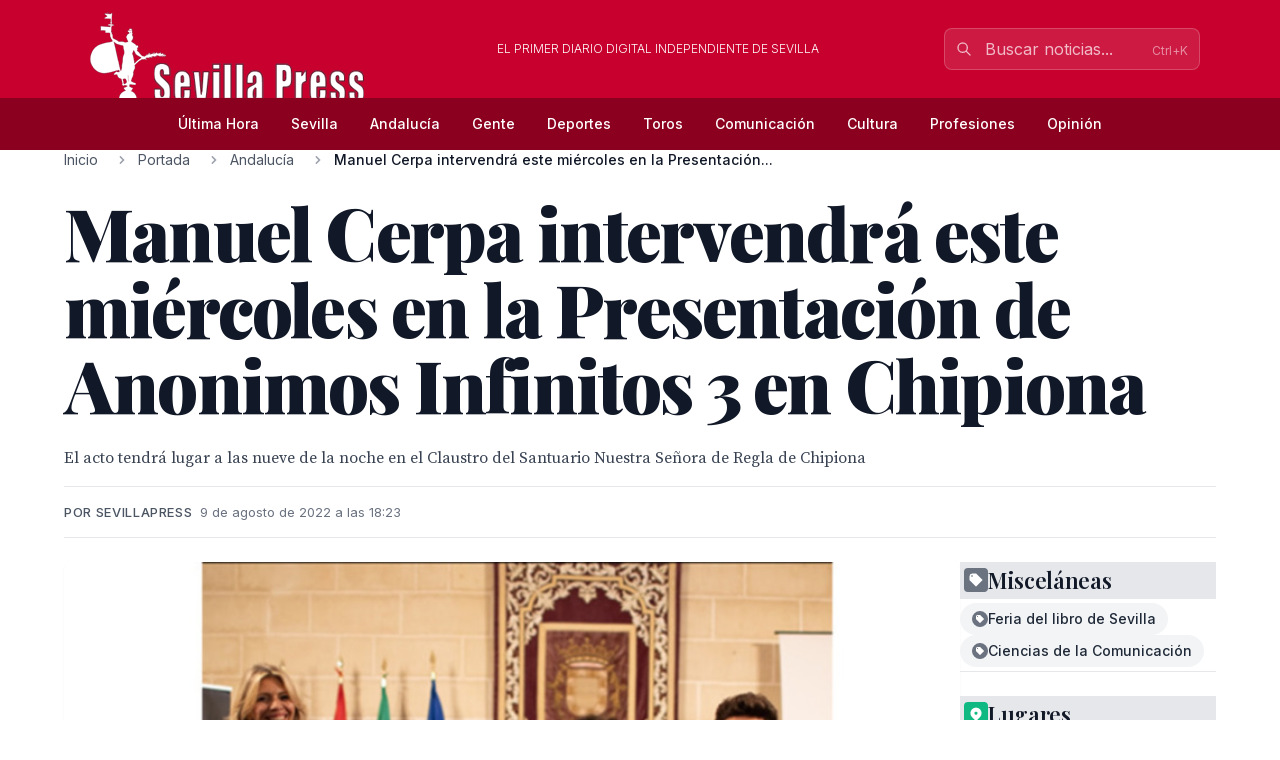

--- FILE ---
content_type: text/html; charset=UTF-8
request_url: http://sevillapress.com/story/2022/08/09/n8og_manuel-cerpa-intervendra-este-miercoles-en-la-presentacion-de-anonimos-infinitos
body_size: 23900
content:
<!doctype html>
<html lang="es" data-theme="sevillapress">
<head>
    <meta charset="UTF-8">
    <meta name="viewport" content="initial-scale=1, maximum-scale=1">
                <title>Manuel Cerpa intervendrá este miércoles en la  Presentación de Anonimos Infinitos 3 en Chipiona  - Andalucía - SevillaPress</title>
        <meta http-equiv="Content-Type" content="text/html; charset=utf-8">
        <meta name="description" content="El acto tendrá lugar a las nueve de la noche en el Claustro del Santuario Nuestra Señora de Regla de Chipiona">
        
        
                    <link rel="canonical" href="http://sevillapress.com/story/2022/08/09/n8og_manuel-cerpa-intervendra-este-miercoles-en-la-presentacion-de-anonimos-infinitos">
                
        
        <meta property="og:title" content="Manuel Cerpa intervendrá este miércoles en la  Presentación de Anonimos Infinitos 3 en Chipiona ">
        <meta property="og:description" content="El acto tendrá lugar a las nueve de la noche en el Claustro del Santuario Nuestra Señora de Regla de Chipiona">
        <meta property="og:type" content="article">
        <meta property="og:url" content="http://sevillapress.com/story/2022/08/09/n8og_manuel-cerpa-intervendra-este-miercoles-en-la-presentacion-de-anonimos-infinitos">
        <meta property="og:site_name" content="SevillaPress">
        <meta property="og:locale" content="es_ES">
                    <meta property="og:image" content="http://sevillapress.com/thumbs/2022/08/09/m3epfprudw.jpg">
            <link rel="image_src" href="http://sevillapress.com/thumbs/2022/08/09/m3epfprudw.jpg">
                
        
        <meta name="twitter:card" content="summary_large_image">
        <meta name="twitter:title" content="Manuel Cerpa intervendrá este miércoles en la  Presentación de Anonimos Infinitos 3 en Chipiona ">
        <meta name="twitter:description" content="El acto tendrá lugar a las nueve de la noche en el Claustro del Santuario Nuestra Señora de Regla de Chipiona">
                    <meta name="twitter:image" content="http://sevillapress.com/thumbs/2022/08/09/m3epfprudw.jpg">
                
        
                    <meta property="article:published_time" content="2022-08-09T16:23:18.000000Z">
                                    <meta property="article:author" content="sevillapress">
                            <meta property="article:section" content="Andalucía">
                
        
                    <script type="application/ld+json">
                {"@context":"https://schema.org","@type":"NewsArticle","headline":"Manuel Cerpa intervendrá este miércoles en la  Presentación de Anonimos Infinitos 3 en Chipiona ","description":"El acto tendrá lugar a las nueve de la noche en el Claustro del Santuario Nuestra Señora de Regla de Chipiona","url":"http://sevillapress.com/story/2022/08/09/n8og_manuel-cerpa-intervendra-este-miercoles-en-la-presentacion-de-anonimos-infinitos","datePublished":"2022-08-09T16:23:18.000000Z","dateModified":null,"author":{"@type":"Person","name":"sevillapress"},"publisher":{"@type":"Organization","name":"SevillaPress","url":"http://sevillapress.com"},"image":["http://sevillapress.com/thumbs/2022/08/09/m3epfprudw.jpg"],"articleSection":"Andalucía","inLanguage":"es-ES"}
            </script>
                
        <link rel="preload" as="style" href="https://sevillapress.com/build/assets/app-hufvUeZA.css" /><link rel="modulepreload" href="https://sevillapress.com/build/assets/app-BDypGCo5.js" /><link rel="modulepreload" href="https://sevillapress.com/build/assets/module.esm-BARzaeFR.js" /><link rel="stylesheet" href="https://sevillapress.com/build/assets/app-hufvUeZA.css" data-navigate-track="reload" /><script type="module" src="https://sevillapress.com/build/assets/app-BDypGCo5.js" data-navigate-track="reload"></script>

        <link rel="preconnect" href="https://fonts.googleapis.com">
        <link rel="preconnect" href="https://fonts.gstatic.com" crossorigin>
        <link href="https://fonts.googleapis.com/css2?family=Inter:wght@300;400;500;600;700&family=Merriweather:ital,wght@0,300;0,400;0,700;0,900;1,300;1,400;1,700&family=Playfair+Display:ital,wght@0,400;0,500;0,600;0,700;0,800;0,900;1,400;1,500;1,600;1,700&family=Source+Serif+Pro:ital,wght@0,300;0,400;0,600;0,700;1,300;1,400;1,600&display=swap" rel="stylesheet">
        <link rel="stylesheet" href="https://maxcdn.bootstrapcdn.com/font-awesome/4.7.0/css/font-awesome.min.css">
        <!-- Livewire Styles --><style >[wire\:loading][wire\:loading], [wire\:loading\.delay][wire\:loading\.delay], [wire\:loading\.inline-block][wire\:loading\.inline-block], [wire\:loading\.inline][wire\:loading\.inline], [wire\:loading\.block][wire\:loading\.block], [wire\:loading\.flex][wire\:loading\.flex], [wire\:loading\.table][wire\:loading\.table], [wire\:loading\.grid][wire\:loading\.grid], [wire\:loading\.inline-flex][wire\:loading\.inline-flex] {display: none;}[wire\:loading\.delay\.none][wire\:loading\.delay\.none], [wire\:loading\.delay\.shortest][wire\:loading\.delay\.shortest], [wire\:loading\.delay\.shorter][wire\:loading\.delay\.shorter], [wire\:loading\.delay\.short][wire\:loading\.delay\.short], [wire\:loading\.delay\.default][wire\:loading\.delay\.default], [wire\:loading\.delay\.long][wire\:loading\.delay\.long], [wire\:loading\.delay\.longer][wire\:loading\.delay\.longer], [wire\:loading\.delay\.longest][wire\:loading\.delay\.longest] {display: none;}[wire\:offline][wire\:offline] {display: none;}[wire\:dirty]:not(textarea):not(input):not(select) {display: none;}:root {--livewire-progress-bar-color: #c8002e;}[x-cloak] {display: none !important;}[wire\:cloak] {display: none !important;}</style>
        <meta name="medium" content="news"/>
    <script type="application/ld+json">
    {
        "@context": "https://schema.org",
        "@type": "WebSite",
        "url": "http://sevillapress.com/",
            "potentialAction": {
                "@type": "SearchAction",
                "target": "http://sevillapress.com/search/?term={search_term_string}",
                "query-input": "required name=search_term_string"
            }
        }
</script>

<script type="text/javascript">
    var _gaq = _gaq || [];
    _gaq.push(['_setAccount', 'UA-375316-3']);
    _gaq.push(['_trackPageview']);

    (function () {
        var ga = document.createElement('script');
        ga.type = 'text/javascript';
        ga.async = true;
        ga.src = ('https:' == document.location.protocol ? 'https://ssl' : 'http://www') + '.google-analytics.com/ga.js';
        var s = document.getElementsByTagName('script')[0];
        s.parentNode.insertBefore(ga, s);
    })();
</script>
</head>
<body class="novascms sevillapress">
<header class="main-header">
    <!-- Top Header Bar -->
    <div class="max-w-6xl mx-auto px-4 flex flex-wrap items-center">
        <div class="header--logo">
            <a href="/"><img src="/assets/images/header-sp.gif" alt="SevillaPress"></a>
        </div>
        <div class="header--slogan flex-1 text-center text-xs font-light uppercase text-white px-4">
            El primer diario digital independiente de Sevilla
        </div>

        <div wire:snapshot="{&quot;data&quot;:{&quot;query&quot;:&quot;&quot;,&quot;results&quot;:[[],{&quot;class&quot;:&quot;Illuminate\\Support\\Collection&quot;,&quot;s&quot;:&quot;clctn&quot;}],&quot;showResults&quot;:false,&quot;isOpen&quot;:false},&quot;memo&quot;:{&quot;id&quot;:&quot;OkjpG5jAUsViExJs8LIH&quot;,&quot;name&quot;:&quot;frontend.search&quot;,&quot;path&quot;:&quot;story\/2022\/08\/09\/n8og_manuel-cerpa-intervendra-este-miercoles-en-la-presentacion-de-anonimos-infinitos&quot;,&quot;method&quot;:&quot;GET&quot;,&quot;children&quot;:[],&quot;scripts&quot;:[],&quot;assets&quot;:[],&quot;errors&quot;:[],&quot;locale&quot;:&quot;es&quot;},&quot;checksum&quot;:&quot;134c59eb116797341562e2f6cd92e80357fa7d6b5bf6376613780b6b518bcf32&quot;}" wire:effects="{&quot;partials&quot;:[]}" wire:id="OkjpG5jAUsViExJs8LIH" class="search-component">
<!-- Desktop Search -->
<div class="header--search hidden md:block relative" x-data="{ focused: false }">
    <div class="relative">
        <input 
            type="text" 
            placeholder="Buscar noticias..." 
            class="w-64 px-4 py-2 pl-10 pr-10 bg-white/10 border border-white/20 rounded-lg text-white placeholder-white/70 focus:outline-none focus:ring-2 focus:ring-white/30 focus:border-white/40 focus:bg-white/20 transition-all duration-200"
            wire:model.live.debounce.300ms="query"
            wire:keydown.escape="clearSearch"
            wire:keydown.enter="submitSearch"
            @focus="focused = true"
            @blur="setTimeout(() => focused = false, 200)"
            autocomplete="off"
        >
        <div class="absolute inset-y-0 left-0 pl-3 flex items-center pointer-events-none">
            <svg class="w-4 h-4 text-white/70" fill="none" stroke="currentColor" viewBox="0 0 24 24">
                <path stroke-linecap="round" stroke-linejoin="round" stroke-width="2" d="M21 21l-6-6m2-5a7 7 0 11-14 0 7 7 0 0114 0z"></path>
            </svg>
        </div>
        
        <!--[if BLOCK]><![endif]--><!--[if ENDBLOCK]><![endif]-->
    </div>

    <!-- Desktop Search Results -->
    <!--[if BLOCK]><![endif]--><!--[if ENDBLOCK]><![endif]-->
</div>

<!-- Mobile Search Button -->
<div class="header--search md:hidden">
    <button 
        wire:click="openSearch"
        class="p-2 text-white hover:text-splight transition-colors">
        <svg class="w-5 h-5" fill="none" stroke="currentColor" viewBox="0 0 24 24">
            <path stroke-linecap="round" stroke-linejoin="round" stroke-width="2" d="M21 21l-6-6m2-5a7 7 0 11-14 0 7 7 0 0114 0z"></path>
        </svg>
    </button>
</div>

<!-- Mobile Search Modal -->
<!--[if BLOCK]><![endif]--><!--[if ENDBLOCK]><![endif]-->
</div>    </div>
    
    <!-- Navigation Bar -->
    <div class="header--secondary">
        <nav class="max-w-6xl mx-auto px-4 relative">
            <!-- Desktop Menu -->
            <div class="hidden md:flex justify-center items-center py-2">
                                    <a class="text-sm py-2 px-4 text-white hover:text-splight transition-colors font-medium"
                       href="/ultimahora/index.html">
                        Última Hora
                    </a>
                                    <a class="text-sm py-2 px-4 text-white hover:text-splight transition-colors font-medium"
                       href="http://sevillapress.com/seccion/sevilla/177.html">
                        Sevilla
                    </a>
                                    <a class="text-sm py-2 px-4 text-white hover:text-splight transition-colors font-medium"
                       href="http://sevillapress.com/seccion/andalucia/178.html">
                        Andalucía
                    </a>
                                    <a class="text-sm py-2 px-4 text-white hover:text-splight transition-colors font-medium"
                       href="http://sevillapress.com/seccion/famosos/180.html">
                        Gente
                    </a>
                                    <a class="text-sm py-2 px-4 text-white hover:text-splight transition-colors font-medium"
                       href="http://sevillapress.com/seccion/deportes/171.html">
                        Deportes
                    </a>
                                    <a class="text-sm py-2 px-4 text-white hover:text-splight transition-colors font-medium"
                       href="http://sevillapress.com/seccion/toros/114.html">
                        Toros
                    </a>
                                    <a class="text-sm py-2 px-4 text-white hover:text-splight transition-colors font-medium"
                       href="http://sevillapress.com/seccion/medios/174.html">
                        Comunicación
                    </a>
                                    <a class="text-sm py-2 px-4 text-white hover:text-splight transition-colors font-medium"
                       href="http://sevillapress.com/seccion/cultura/172.html">
                        Cultura
                    </a>
                                    <a class="text-sm py-2 px-4 text-white hover:text-splight transition-colors font-medium"
                       href="http://sevillapress.com/seccion/profesiones/182.html">
                        Profesiones
                    </a>
                                    <a class="text-sm py-2 px-4 text-white hover:text-splight transition-colors font-medium"
                       href="http://sevillapress.com/seccion/opinion/99.html">
                        Opinión
                    </a>
                            </div>
            
            <!-- Mobile Menu Button -->
            <div class="md:hidden flex justify-between items-center py-2">
                <span class="text-white font-medium">Menú</span>
                <button id="mobile-menu-toggle" class="text-white hover:text-splight transition-colors p-2">
                    <svg id="menu-icon" class="w-6 h-6" fill="none" stroke="currentColor" viewBox="0 0 24 24">
                        <path stroke-linecap="round" stroke-linejoin="round" stroke-width="2" d="M4 6h16M4 12h16M4 18h16"></path>
                    </svg>
                    <svg id="close-icon" class="w-6 h-6 hidden" fill="none" stroke="currentColor" viewBox="0 0 24 24">
                        <path stroke-linecap="round" stroke-linejoin="round" stroke-width="2" d="M6 18L18 6M6 6l12 12"></path>
                    </svg>
                </button>
            </div>
            
            <!-- Mobile Menu -->
            <div id="mobile-menu" class="md:hidden absolute top-full left-0 right-0 bg-spdark shadow-lg z-50 hidden">
                <div class="px-4 py-2 space-y-1">
                                            <a class="block py-3 px-4 text-white hover:bg-sp hover:text-white transition-colors font-medium border-b border-sp/20 last:border-b-0"
                           href="/ultimahora/index.html">
                            Última Hora
                        </a>
                                            <a class="block py-3 px-4 text-white hover:bg-sp hover:text-white transition-colors font-medium border-b border-sp/20 last:border-b-0"
                           href="http://sevillapress.com/seccion/sevilla/177.html">
                            Sevilla
                        </a>
                                            <a class="block py-3 px-4 text-white hover:bg-sp hover:text-white transition-colors font-medium border-b border-sp/20 last:border-b-0"
                           href="http://sevillapress.com/seccion/andalucia/178.html">
                            Andalucía
                        </a>
                                            <a class="block py-3 px-4 text-white hover:bg-sp hover:text-white transition-colors font-medium border-b border-sp/20 last:border-b-0"
                           href="http://sevillapress.com/seccion/famosos/180.html">
                            Gente
                        </a>
                                            <a class="block py-3 px-4 text-white hover:bg-sp hover:text-white transition-colors font-medium border-b border-sp/20 last:border-b-0"
                           href="http://sevillapress.com/seccion/deportes/171.html">
                            Deportes
                        </a>
                                            <a class="block py-3 px-4 text-white hover:bg-sp hover:text-white transition-colors font-medium border-b border-sp/20 last:border-b-0"
                           href="http://sevillapress.com/seccion/toros/114.html">
                            Toros
                        </a>
                                            <a class="block py-3 px-4 text-white hover:bg-sp hover:text-white transition-colors font-medium border-b border-sp/20 last:border-b-0"
                           href="http://sevillapress.com/seccion/medios/174.html">
                            Comunicación
                        </a>
                                            <a class="block py-3 px-4 text-white hover:bg-sp hover:text-white transition-colors font-medium border-b border-sp/20 last:border-b-0"
                           href="http://sevillapress.com/seccion/cultura/172.html">
                            Cultura
                        </a>
                                            <a class="block py-3 px-4 text-white hover:bg-sp hover:text-white transition-colors font-medium border-b border-sp/20 last:border-b-0"
                           href="http://sevillapress.com/seccion/profesiones/182.html">
                            Profesiones
                        </a>
                                            <a class="block py-3 px-4 text-white hover:bg-sp hover:text-white transition-colors font-medium border-b border-sp/20 last:border-b-0"
                           href="http://sevillapress.com/seccion/opinion/99.html">
                            Opinión
                        </a>
                                    </div>
            </div>
        </nav>
    </div>
</header><div class="main-body max-w-6xl mx-auto p-2 md:p-0 ">
        <div class="news-layout">
        <!-- Breadcrumb Navigation -->
                
        <nav class="breadcrumb mb-6" aria-label="Navegación de migas de pan">
    <ol class="flex items-center space-x-2 font-sans text-sm text-gray-600">
                    <li class="flex items-center">
                                
                                    <!-- Clickable breadcrumb link -->
                    <a href="/" 
                       class="text-gray-600 hover:text-sp transition-colors duration-200 truncate max-w-xs"
                       title="Inicio">
                        Inicio
                    </a>
                            </li>
                    <li class="flex items-center">
                                    <svg class="w-4 h-4 mx-2 text-gray-400" fill="currentColor" viewBox="0 0 20 20">
                        <path fill-rule="evenodd" d="M7.293 14.707a1 1 0 010-1.414L10.586 10 7.293 6.707a1 1 0 011.414-1.414l4 4a1 1 0 010 1.414l-4 4a1 1 0 01-1.414 0z" clip-rule="evenodd"></path>
                    </svg>
                                
                                    <!-- Clickable breadcrumb link -->
                    <a href="/seccion/portada/1.html" 
                       class="text-gray-600 hover:text-sp transition-colors duration-200 truncate max-w-xs"
                       title="Portada">
                        Portada
                    </a>
                            </li>
                    <li class="flex items-center">
                                    <svg class="w-4 h-4 mx-2 text-gray-400" fill="currentColor" viewBox="0 0 20 20">
                        <path fill-rule="evenodd" d="M7.293 14.707a1 1 0 010-1.414L10.586 10 7.293 6.707a1 1 0 011.414-1.414l4 4a1 1 0 010 1.414l-4 4a1 1 0 01-1.414 0z" clip-rule="evenodd"></path>
                    </svg>
                                
                                    <!-- Clickable breadcrumb link -->
                    <a href="/seccion/andalucia/178.html" 
                       class="text-gray-600 hover:text-sp transition-colors duration-200 truncate max-w-xs"
                       title="Andalucía">
                        Andalucía
                    </a>
                            </li>
                    <li class="flex items-center">
                                    <svg class="w-4 h-4 mx-2 text-gray-400" fill="currentColor" viewBox="0 0 20 20">
                        <path fill-rule="evenodd" d="M7.293 14.707a1 1 0 010-1.414L10.586 10 7.293 6.707a1 1 0 011.414-1.414l4 4a1 1 0 010 1.414l-4 4a1 1 0 01-1.414 0z" clip-rule="evenodd"></path>
                    </svg>
                                
                                    <!-- Current page - no link -->
                    <span class="font-medium text-gray-900 truncate max-w-xs md:max-w-md" aria-current="page" title="Manuel Cerpa intervendrá este miércoles en la  Presentación de Anonimos Infinitos 3 en Chipiona ">
                        Manuel Cerpa intervendrá este miércoles en la  Presentación...
                    </span>
                            </li>
            </ol>
</nav>
        
        <article class="featured-story">
            <!-- Article Header -->
            <header class="article-header mb-6">
                
                <h1 class="headline-primary font-headline text-headline-lg md:text-headline-xl lg:text-headline-2xl text-gray-900 mb-6 leading-tight">
                    Manuel Cerpa intervendrá este miércoles en la  Presentación de Anonimos Infinitos 3 en Chipiona 
                </h1>
                
                                    <p class="abstract font-body text-abstract-lg leading-relaxed text-gray-700 mb-6 font-medium">
                        El acto tendrá lugar a las nueve de la noche en el Claustro del Santuario Nuestra Señora de Regla de Chipiona
                    </p>
                                
                <div class="article-meta-header">
                                            <div class="byline">
                            Por sevillapress
                        </div>
                                        <time class="article-meta" datetime="2022-08-09T16:23:18.000000Z">
                        9 de agosto de 2022 a las 18:23
                    </time>
                </div>
            </header>

            <!-- Article Body -->
            <div class="flex flex-wrap gap-8">
                <div class="flex-1 min-w-0">
                    <div class="story--content">
                                                    <figure class="main-image mb-6">
                                <img src="/thumbs/2022/08/09/m3epfprudw.jpg" 
                                     alt="Cuarteto musical en escenario con banderas y decoración clásica."
                                     class="w-full h-auto rounded-lg shadow-sm">
                                                                    <figcaption class="caption mt-3">
                                        Cuarteto musical en escenario con banderas y decoración clásica.
                                    </figcaption>
                                                                                            </figure>
                                                
                        <div class="article-body">
                            <p><strong>El popular presentador de Canal Sur radio y Canal Sur TV Pepe da Rosa, hijo del inolvidable humorista del mismo nombre, será el encargado de conducir el próximo miércoles 10 de agosto, la presentación a nivel nacional del libro Anónimos Infinitos de la periodista Marina Bernal Guerrero.<br></strong></p>

<p><strong>El acto tendrá lugar a las nueve de la noche en el Claustro del Santuario Nuestra Señora de Regla de Chipiona,no haciendo falta invitación, hasta completar aforo.<br></strong></p>

<p><strong>En el acto intervendrá también la actriz y cantante Paz de Alarcón, así como el guitarrista chipionero Manuel Cerpa, que interpretará una tema de su último disco recientemente presentado , además del director de la Radio Televisión de Chipiona Cristóbal Ruiz y el profesor y periodista Juan </strong>​<strong>Mellado que serán los encargados de hacer una semblanza de la periodista y escritora Marina Bernal y un análisis del libro Anónimos Infinitos 3, respectivamente.<br></strong></p>

<p><strong>También tienen anunciada su asistencia el alcalde de Chipiona Luis Mario Aparcero, así como el rector del Santuario Fray Juan José Rodríguez Mejías, quienes serán los encargados de dar la bienvenida a los asistentes y clausurar oficialmente el acto.<br></strong></p>

<p><strong>Marina Bernal es periodista y en la actualidad es colaboradora de Despierta Andalucía Verano, A dos Voces y La tarde de Juan y Medio en Canal Sur Tv. <br></strong></p>

<p><strong>El libro que salió al mercado a mediados del pasado mes de julio ha sido distribuido ya a todas las librerías de España, incluidas lógicamente las de Chipiona, Cádiz y Sevilla, así como por Amazon, Libros c.c. y todas las plataformas de ventas por internet.<br></strong></p>

<p><strong>Tras el verano será presentado igualmente en las Ferias del Libro de Jerez que se celebrará en los Claustros de Santo Domingo del 20 al 23 de octubre y que este año estará dedicada al poeta jerezano Carlos Álvarez.<br></strong></p>

<p><strong>Posteriormente será presentado también en Sevilla coincidiendo con la Feria del libro de Sevilla que se celebrara del 27 de octubre al 6 de noviembre, en Madrid y Barcelona.<br></strong></p>

<p><strong>Se trata del tercer libro recopilatorio con 250 páginas y más de doscientos microrrelatos e historias reales y cotidianas de la periodista, que completa así la trilogía de tres volúmenes. La portada es una fotografía de la chipioneraIrene Vélez realizada en las playas de Chipiona localidad con la que se encuentra muy unida Marina Bernal, y la maquetación del libro está realizada por el también chipionero Juan Manuel Zarazaga Guzmán .<br></strong></p>

<p><strong>Es el último de los siete libros que ya lleva publicados Marina Bernal, el biográfico de Rocío Jurado ‘Canta, Rocío, canta’, ‘Soy Raphaelista’, dedicado al cantante Raphael en los 60 años sobre los escenarios, ‘Lola el brillo de sus ojos” en el centenario del nacimiento de Lola Flores que tendrá lugar el próximo 21 de enero, ‘Anónimos Infinitos’ y ‘Anónimos Infinitos 2’.</strong></p>

<p><strong>Marina Bernal fue nombrada Popular de Chipiona por la Radio Televisión de Chipiona, distinguida por el Foro Cívico de Chipiona, primera mujer pregonera del Moscatel de Chipiona, exaltadora de la Semana Cultural de Rocío Jurado y pregonera de la última Navidad desde el Santuario de Regla.</strong></p>

<p><strong>‘Anónimos Infinitos 3’ es el tercer volumen de microrrelatos de la autora. Empezó a escribir en las redes sociales pequeños textos de historias reales que conocía a través de sus protagonistas directos y, poco a poco, fue creando una comunidad de seguidores que reclamaban tenerlos en un libro.</strong></p>

<p><strong>Son historias de vidas contadas en positivo que reflejan siempre una enseñanza. Marina es una periodista multimedia que tiene una amplia experiencia en radio, televisión, prensa escrita y medios digitales, pero su auténtica vocación sigue siendo la de buscar historias humanas, historias inspiradoras que siempre conmueven y remueven.</strong></p>

<p><strong>Este libro tiene su origen en las redes sociales y sus protagonistas son personas anónimas que abren su corazón y comparten con Marina su forma de ver la vida. Los sentimientos son universales,por eso muchos de los que no están retratados creen ser los protagonistas de sus relatos y se preguntan: ¿soy yo? Quizás si alguna vez has hablado con la autora seas tú uno de sus anónimos o quizás no… prueba a buscarte entre sus páginas. ¿Eres tú un Anónimo Infinito?</strong></p>

<p><strong>Para los dos anteriores, la autora se vio arropada por grandes amigos que leobsequiaron con generosos y emotivos prólogos. Marina Bernal quiere volver a dar las gracias a todos ellos. Los del primero, Paco Correal, Paco Gallardo, Isabel Fayos, María Jesús Pereira, Juan Mellado, Manuel Contreras, José Vicente Dorado y Manuel Capelo, en el primer libro. Y los del segundo, Alfredo Relaño, Carlos Navarro, Salomón Hachuel, Charo Padilla, Juan José Téllez, Pepe Da Rosa, Francis Gallardo, Mercedes Franco, Jerónimo Fernández, Araceli Limón, Pedro Ybarra, Cristóbal Ruiz y Mercedes de Pablos. <br></strong></p>

<p><strong>Esta pasión por contar historias se fue desarrollando a lo largo de años y la gente que las leía fue aumentando. Empezaron las peticiones para recopilarlas en un libro y un día, totalmente por sorpresa, recibió como regalo de Reyes su primer libro editado: “Anónimos Infinitos”. En principio iba a ser un regalo para “regalar” a los más íntimos, pero los editores se fueron metiendo en la aventura editorial hasta terminar atrapados en ella. <br></strong></p>

<p><strong>“Aquel mi primer libro – recuerda la autora-- me regaló muchos momentos bonitos e incluso la posibilidad de acudir a varios colegios e Institutos sevillanos para charlar con los alumnos sobre mi forma de narrar la vida y de poner la atención en las pequeñas cosas que nos preocupan a todos y que en realidad son las importantes. También fue el comienzo de una aventura literaria, publicando varios libros después, siendo éste mi séptimo libro en los últimos tres años “.<br></strong></p>

<p><strong>Marina Bernal Guerrero, licenciada en Ciencias de la Comunicación por la Universidad Complutense de Madrid, lleva ejerciendo como periodista en prensa, radio, televisión y medios digitales 30 años. Muy vinculada a Chipiona, es también fotógrafa y presentadora de eventos sociales y culturales.<br></strong></p>

<p><strong>Ha trabajado para Giralda TV con el programa propio de entrevistas, “La casa de”, producido por Félix Machuca y José María Arenzana, y con Pepe Da Rosa en el magazinesemanal producido por Mediapro “Por fin es viernes”; en Localia Televisión, como copresentadora junto a José Vicente Dorado en el magazine “El balcón”, y con Salomón Hachuel en “Luna llena”. Retransmitió a nivel nacional el programa especial de la boda de los Príncipes de Asturias entonces; y en Onda 6 Madrid, en el programa dirigido por Carmen Borrego y presentado por Alfredo Urdaci, “Locos por Madrid”.<br></strong></p>

<p><strong>Colaborada habitual en Canal Sur TV en distintos programas presentados por Juan y Medio, Carmen Sevilla, Isabel Fayos, Tom Martín Benítez o Agustín Bravo; y en algunos de “El Legado de...”, presentados por Enrique Romero; y fue asesora de dirección de “Andalucía con estilo”, emitido en Canal Sur 2 y dirigido por María José Catalina.<br></strong></p>

<p><strong>En 2019 tuvo una sección semanal en el matinal “Hoy en día” presentado y dirigido por Fernando Díaz de la Guardia, producido por Sequoya.<br></strong></p>

<p><strong>En TVE ha colaborado con Enma García, María Teresa Campos (los fines de semana en Telecinco y el especial para Antena 3 tras el fallecimiento de Rocío Jurado) y en “Viva la Vida” de Telecinco.<br></strong></p>

<p><strong>En prensa ha tenido sección propia en La Razón, Diario de Sevilla, los periódicos del grupo Joly y en El correo de Andalucía.<br></strong></p>

<p><strong>Ha colaborado en Radio Sevilla, de la Cadena Ser, junto a Pedro Preciado, Marisa Carrillo, Valentín García y Bely G. Isla; en Canal Sur Radio los fines de semana de verano en el programa de Ana Carvajal y en las mañanas de Canal Sur con Jesús Vigorra en la sección “La vida en rosa”.<br></strong></p>

<p><strong>Colaboró en Europa Press y en la actualidad dirige la agencia y diario digital Sevilla Press. Sus entrevistas, fotos y reportajes son publicados semanalmente en las revistas Hola, Semana, Lecturas, Diez Minutos y Pronto.<br></strong></p>

<p><strong>En la actualidad es colaboradora de Despierta Andalucía Verano,por las mañanas, A dos Voces, los domingos por la tarde y La tarde de Juan y Medio en Canal Sur Tv, los miércoles por la tarde.<br></strong></p>
                        </div>
                    </div>

                                    </div>

        <div class="w-full md:w-64">
            <div class="promos-external w-2/3 mx-auto md:w-full">
                <div class="advertising-block">
    <!-- Advertising content would go here -->
</div>            </div>

            <div class="entities-container">
            <div class="entity-type-section mb-6">
                        
            <!-- Entity Type Header -->
            <div class="entity-list-title mb-4">
                <h3 class="font-headline text-headline-xs text-gray-900 flex items-center gap-2">
                    <!-- Entity Type Icon -->
                    <span class="inline-flex items-center justify-center w-6 h-6 rounded text-white" style="background-color: #6B7280">
                                                        <svg class="w-4 h-4" fill="currentColor" viewBox="0 0 20 20">
                                    <path fill-rule="evenodd" d="M17.707 9.293a1 1 0 010 1.414l-7 7a1 1 0 01-1.414 0l-7-7A.997.997 0 012 10V5a3 3 0 013-3h5c.256 0 .512.098.707.293l7 7zM5 6a1 1 0 100-2 1 1 0 000 2z" clip-rule="evenodd"></path>
                                </svg>
                                            </span>
                    Misceláneas
                </h3>
            </div>
            
            <!-- Entity List -->
            <div class="entity-list flex flex-wrap gap-2">
                                    <a class="entity-badge inline-flex items-center gap-1.5 px-3 py-1.5 rounded-full text-sm font-medium transition-all duration-200 hover:shadow-md bg-gray-100 text-gray-800"
                       href="/news-about/MISC/feria-del-libro-de-sevilla">
                        <!-- Mini entity icon -->
                        <span class="inline-flex items-center justify-center w-4 h-4 rounded-full text-white" style="background-color: #6B7280">
                                                                <svg class="w-2.5 h-2.5" fill="currentColor" viewBox="0 0 20 20">
                                        <path fill-rule="evenodd" d="M17.707 9.293a1 1 0 010 1.414l-7 7a1 1 0 01-1.414 0l-7-7A.997.997 0 012 10V5a3 3 0 013-3h5c.256 0 .512.098.707.293l7 7zM5 6a1 1 0 100-2 1 1 0 000 2z" clip-rule="evenodd"></path>
                                    </svg>
                                                    </span>
                        <span class="truncate">Feria del libro de Sevilla</span>
                    </a>
                                    <a class="entity-badge inline-flex items-center gap-1.5 px-3 py-1.5 rounded-full text-sm font-medium transition-all duration-200 hover:shadow-md bg-gray-100 text-gray-800"
                       href="/news-about/MISC/ciencias-de-la-comunicacion">
                        <!-- Mini entity icon -->
                        <span class="inline-flex items-center justify-center w-4 h-4 rounded-full text-white" style="background-color: #6B7280">
                                                                <svg class="w-2.5 h-2.5" fill="currentColor" viewBox="0 0 20 20">
                                        <path fill-rule="evenodd" d="M17.707 9.293a1 1 0 010 1.414l-7 7a1 1 0 01-1.414 0l-7-7A.997.997 0 012 10V5a3 3 0 013-3h5c.256 0 .512.098.707.293l7 7zM5 6a1 1 0 100-2 1 1 0 000 2z" clip-rule="evenodd"></path>
                                    </svg>
                                                    </span>
                        <span class="truncate">Ciencias de la Comunicación</span>
                    </a>
                            </div>
        </div>
            <div class="entity-type-section mb-6">
                        
            <!-- Entity Type Header -->
            <div class="entity-list-title mb-4">
                <h3 class="font-headline text-headline-xs text-gray-900 flex items-center gap-2">
                    <!-- Entity Type Icon -->
                    <span class="inline-flex items-center justify-center w-6 h-6 rounded text-white" style="background-color: #10B981">
                                                                                    <svg class="w-4 h-4" fill="currentColor" viewBox="0 0 20 20">
                                    <path fill-rule="evenodd" d="M5.05 4.05a7 7 0 119.9 9.9L10 18.9l-4.95-4.95a7 7 0 010-9.9zM10 11a2 2 0 100-4 2 2 0 000 4z" clip-rule="evenodd"></path>
                                </svg>
                                                    </span>
                    Lugares
                </h3>
            </div>
            
            <!-- Entity List -->
            <div class="entity-list flex flex-wrap gap-2">
                                    <a class="entity-badge inline-flex items-center gap-1.5 px-3 py-1.5 rounded-full text-sm font-medium transition-all duration-200 hover:shadow-md bg-green-100 text-green-800"
                       href="/news-about/LOCATION/sevilla">
                        <!-- Mini entity icon -->
                        <span class="inline-flex items-center justify-center w-4 h-4 rounded-full text-white" style="background-color: #10B981">
                                                                                                <svg class="w-2.5 h-2.5" fill="currentColor" viewBox="0 0 20 20">
                                        <path fill-rule="evenodd" d="M5.05 4.05a7 7 0 119.9 9.9L10 18.9l-4.95-4.95a7 7 0 010-9.9zM10 11a2 2 0 100-4 2 2 0 000 4z" clip-rule="evenodd"></path>
                                    </svg>
                                                            </span>
                        <span class="truncate">Sevilla</span>
                    </a>
                                    <a class="entity-badge inline-flex items-center gap-1.5 px-3 py-1.5 rounded-full text-sm font-medium transition-all duration-200 hover:shadow-md bg-green-100 text-green-800"
                       href="/news-about/LOCATION/espana">
                        <!-- Mini entity icon -->
                        <span class="inline-flex items-center justify-center w-4 h-4 rounded-full text-white" style="background-color: #10B981">
                                                                                                <svg class="w-2.5 h-2.5" fill="currentColor" viewBox="0 0 20 20">
                                        <path fill-rule="evenodd" d="M5.05 4.05a7 7 0 119.9 9.9L10 18.9l-4.95-4.95a7 7 0 010-9.9zM10 11a2 2 0 100-4 2 2 0 000 4z" clip-rule="evenodd"></path>
                                    </svg>
                                                            </span>
                        <span class="truncate">España</span>
                    </a>
                                    <a class="entity-badge inline-flex items-center gap-1.5 px-3 py-1.5 rounded-full text-sm font-medium transition-all duration-200 hover:shadow-md bg-green-100 text-green-800"
                       href="/news-about/LOCATION/chipiona">
                        <!-- Mini entity icon -->
                        <span class="inline-flex items-center justify-center w-4 h-4 rounded-full text-white" style="background-color: #10B981">
                                                                                                <svg class="w-2.5 h-2.5" fill="currentColor" viewBox="0 0 20 20">
                                        <path fill-rule="evenodd" d="M5.05 4.05a7 7 0 119.9 9.9L10 18.9l-4.95-4.95a7 7 0 010-9.9zM10 11a2 2 0 100-4 2 2 0 000 4z" clip-rule="evenodd"></path>
                                    </svg>
                                                            </span>
                        <span class="truncate">Chipiona</span>
                    </a>
                                    <a class="entity-badge inline-flex items-center gap-1.5 px-3 py-1.5 rounded-full text-sm font-medium transition-all duration-200 hover:shadow-md bg-green-100 text-green-800"
                       href="/news-about/LOCATION/madrid">
                        <!-- Mini entity icon -->
                        <span class="inline-flex items-center justify-center w-4 h-4 rounded-full text-white" style="background-color: #10B981">
                                                                                                <svg class="w-2.5 h-2.5" fill="currentColor" viewBox="0 0 20 20">
                                        <path fill-rule="evenodd" d="M5.05 4.05a7 7 0 119.9 9.9L10 18.9l-4.95-4.95a7 7 0 010-9.9zM10 11a2 2 0 100-4 2 2 0 000 4z" clip-rule="evenodd"></path>
                                    </svg>
                                                            </span>
                        <span class="truncate">Madrid</span>
                    </a>
                            </div>
        </div>
            <div class="entity-type-section mb-6">
                        
            <!-- Entity Type Header -->
            <div class="entity-list-title mb-4">
                <h3 class="font-headline text-headline-xs text-gray-900 flex items-center gap-2">
                    <!-- Entity Type Icon -->
                    <span class="inline-flex items-center justify-center w-6 h-6 rounded text-white" style="background-color: #F97316">
                                                        <svg class="w-4 h-4" fill="currentColor" viewBox="0 0 20 20">
                                    <path fill-rule="evenodd" d="M4 4a2 2 0 012-2h8a2 2 0 012 2v12a1 1 0 110 2h-3a1 1 0 01-1-1v-2a1 1 0 00-1-1H9a1 1 0 00-1 1v2a1 1 0 01-1 1H4a1 1 0 110-2V4zm3 1h2v2H7V5zm2 4H7v2h2V9zm2-4h2v2h-2V5zm2 4h-2v2h2V9z" clip-rule="evenodd"></path>
                                </svg>
                                                    </span>
                    Organizaciones
                </h3>
            </div>
            
            <!-- Entity List -->
            <div class="entity-list flex flex-wrap gap-2">
                                    <a class="entity-badge inline-flex items-center gap-1.5 px-3 py-1.5 rounded-full text-sm font-medium transition-all duration-200 hover:shadow-md bg-orange-100 text-orange-800"
                       href="/news-about/ORGANIZATION/tve">
                        <!-- Mini entity icon -->
                        <span class="inline-flex items-center justify-center w-4 h-4 rounded-full text-white" style="background-color: #F97316">
                                                                <svg class="w-2.5 h-2.5" fill="currentColor" viewBox="0 0 20 20">
                                        <path fill-rule="evenodd" d="M4 4a2 2 0 012-2h8a2 2 0 012 2v12a1 1 0 110 2h-3a1 1 0 01-1-1v-2a1 1 0 00-1-1H9a1 1 0 00-1 1v2a1 1 0 01-1 1H4a1 1 0 110-2V4zm3 1h2v2H7V5zm2 4H7v2h2V9zm2-4h2v2h-2V5zm2 4h-2v2h2V9z" clip-rule="evenodd"></path>
                                    </svg>
                                                            </span>
                        <span class="truncate">TVE</span>
                    </a>
                                    <a class="entity-badge inline-flex items-center gap-1.5 px-3 py-1.5 rounded-full text-sm font-medium transition-all duration-200 hover:shadow-md bg-orange-100 text-orange-800"
                       href="/news-about/ORGANIZATION/universidad-complutense-de-madrid">
                        <!-- Mini entity icon -->
                        <span class="inline-flex items-center justify-center w-4 h-4 rounded-full text-white" style="background-color: #F97316">
                                                                <svg class="w-2.5 h-2.5" fill="currentColor" viewBox="0 0 20 20">
                                        <path fill-rule="evenodd" d="M4 4a2 2 0 012-2h8a2 2 0 012 2v12a1 1 0 110 2h-3a1 1 0 01-1-1v-2a1 1 0 00-1-1H9a1 1 0 00-1 1v2a1 1 0 01-1 1H4a1 1 0 110-2V4zm3 1h2v2H7V5zm2 4H7v2h2V9zm2-4h2v2h-2V5zm2 4h-2v2h2V9z" clip-rule="evenodd"></path>
                                    </svg>
                                                            </span>
                        <span class="truncate">Universidad Complutense de Madrid</span>
                    </a>
                                    <a class="entity-badge inline-flex items-center gap-1.5 px-3 py-1.5 rounded-full text-sm font-medium transition-all duration-200 hover:shadow-md bg-orange-100 text-orange-800"
                       href="/news-about/ORGANIZATION/canal-sur-tv">
                        <!-- Mini entity icon -->
                        <span class="inline-flex items-center justify-center w-4 h-4 rounded-full text-white" style="background-color: #F97316">
                                                                <svg class="w-2.5 h-2.5" fill="currentColor" viewBox="0 0 20 20">
                                        <path fill-rule="evenodd" d="M4 4a2 2 0 012-2h8a2 2 0 012 2v12a1 1 0 110 2h-3a1 1 0 01-1-1v-2a1 1 0 00-1-1H9a1 1 0 00-1 1v2a1 1 0 01-1 1H4a1 1 0 110-2V4zm3 1h2v2H7V5zm2 4H7v2h2V9zm2-4h2v2h-2V5zm2 4h-2v2h2V9z" clip-rule="evenodd"></path>
                                    </svg>
                                                            </span>
                        <span class="truncate">Canal Sur TV</span>
                    </a>
                                    <a class="entity-badge inline-flex items-center gap-1.5 px-3 py-1.5 rounded-full text-sm font-medium transition-all duration-200 hover:shadow-md bg-orange-100 text-orange-800"
                       href="/news-about/ORGANIZATION/antena-3">
                        <!-- Mini entity icon -->
                        <span class="inline-flex items-center justify-center w-4 h-4 rounded-full text-white" style="background-color: #F97316">
                                                                <svg class="w-2.5 h-2.5" fill="currentColor" viewBox="0 0 20 20">
                                        <path fill-rule="evenodd" d="M4 4a2 2 0 012-2h8a2 2 0 012 2v12a1 1 0 110 2h-3a1 1 0 01-1-1v-2a1 1 0 00-1-1H9a1 1 0 00-1 1v2a1 1 0 01-1 1H4a1 1 0 110-2V4zm3 1h2v2H7V5zm2 4H7v2h2V9zm2-4h2v2h-2V5zm2 4h-2v2h2V9z" clip-rule="evenodd"></path>
                                    </svg>
                                                            </span>
                        <span class="truncate">Antena 3</span>
                    </a>
                                    <a class="entity-badge inline-flex items-center gap-1.5 px-3 py-1.5 rounded-full text-sm font-medium transition-all duration-200 hover:shadow-md bg-orange-100 text-orange-800"
                       href="/news-about/ORGANIZATION/radio-television-de-chipiona">
                        <!-- Mini entity icon -->
                        <span class="inline-flex items-center justify-center w-4 h-4 rounded-full text-white" style="background-color: #F97316">
                                                                <svg class="w-2.5 h-2.5" fill="currentColor" viewBox="0 0 20 20">
                                        <path fill-rule="evenodd" d="M4 4a2 2 0 012-2h8a2 2 0 012 2v12a1 1 0 110 2h-3a1 1 0 01-1-1v-2a1 1 0 00-1-1H9a1 1 0 00-1 1v2a1 1 0 01-1 1H4a1 1 0 110-2V4zm3 1h2v2H7V5zm2 4H7v2h2V9zm2-4h2v2h-2V5zm2 4h-2v2h2V9z" clip-rule="evenodd"></path>
                                    </svg>
                                                            </span>
                        <span class="truncate">Radio Televisión de Chipiona</span>
                    </a>
                            </div>
        </div>
            <div class="entity-type-section mb-6">
                        
            <!-- Entity Type Header -->
            <div class="entity-list-title mb-4">
                <h3 class="font-headline text-headline-xs text-gray-900 flex items-center gap-2">
                    <!-- Entity Type Icon -->
                    <span class="inline-flex items-center justify-center w-6 h-6 rounded text-white" style="background-color: #3B82F6">
                                                        <svg class="w-4 h-4" fill="currentColor" viewBox="0 0 20 20">
                                    <path fill-rule="evenodd" d="M10 9a3 3 0 100-6 3 3 0 000 6zm-7 9a7 7 0 1114 0H3z" clip-rule="evenodd"></path>
                                </svg>
                                                    </span>
                    Personas
                </h3>
            </div>
            
            <!-- Entity List -->
            <div class="entity-list flex flex-wrap gap-2">
                                    <a class="entity-badge inline-flex items-center gap-1.5 px-3 py-1.5 rounded-full text-sm font-medium transition-all duration-200 hover:shadow-md bg-blue-100 text-blue-800"
                       href="/news-about/PERSON/raphael">
                        <!-- Mini entity icon -->
                        <span class="inline-flex items-center justify-center w-4 h-4 rounded-full text-white" style="background-color: #3B82F6">
                                                                <svg class="w-2.5 h-2.5" fill="currentColor" viewBox="0 0 20 20">
                                        <path fill-rule="evenodd" d="M10 9a3 3 0 100-6 3 3 0 000 6zm-7 9a7 7 0 1114 0H3z" clip-rule="evenodd"></path>
                                    </svg>
                                                            </span>
                        <span class="truncate">Raphael</span>
                    </a>
                                    <a class="entity-badge inline-flex items-center gap-1.5 px-3 py-1.5 rounded-full text-sm font-medium transition-all duration-200 hover:shadow-md bg-blue-100 text-blue-800"
                       href="/news-about/PERSON/enrique-romero">
                        <!-- Mini entity icon -->
                        <span class="inline-flex items-center justify-center w-4 h-4 rounded-full text-white" style="background-color: #3B82F6">
                                                                <svg class="w-2.5 h-2.5" fill="currentColor" viewBox="0 0 20 20">
                                        <path fill-rule="evenodd" d="M10 9a3 3 0 100-6 3 3 0 000 6zm-7 9a7 7 0 1114 0H3z" clip-rule="evenodd"></path>
                                    </svg>
                                                            </span>
                        <span class="truncate">Enrique Romero</span>
                    </a>
                                    <a class="entity-badge inline-flex items-center gap-1.5 px-3 py-1.5 rounded-full text-sm font-medium transition-all duration-200 hover:shadow-md bg-blue-100 text-blue-800"
                       href="/news-about/PERSON/marina-bernal">
                        <!-- Mini entity icon -->
                        <span class="inline-flex items-center justify-center w-4 h-4 rounded-full text-white" style="background-color: #3B82F6">
                                                                <svg class="w-2.5 h-2.5" fill="currentColor" viewBox="0 0 20 20">
                                        <path fill-rule="evenodd" d="M10 9a3 3 0 100-6 3 3 0 000 6zm-7 9a7 7 0 1114 0H3z" clip-rule="evenodd"></path>
                                    </svg>
                                                            </span>
                        <span class="truncate">Marina Bernal</span>
                    </a>
                                    <a class="entity-badge inline-flex items-center gap-1.5 px-3 py-1.5 rounded-full text-sm font-medium transition-all duration-200 hover:shadow-md bg-blue-100 text-blue-800"
                       href="/news-about/PERSON/valentin-garcia">
                        <!-- Mini entity icon -->
                        <span class="inline-flex items-center justify-center w-4 h-4 rounded-full text-white" style="background-color: #3B82F6">
                                                                <svg class="w-2.5 h-2.5" fill="currentColor" viewBox="0 0 20 20">
                                        <path fill-rule="evenodd" d="M10 9a3 3 0 100-6 3 3 0 000 6zm-7 9a7 7 0 1114 0H3z" clip-rule="evenodd"></path>
                                    </svg>
                                                            </span>
                        <span class="truncate">Valentín García</span>
                    </a>
                                    <a class="entity-badge inline-flex items-center gap-1.5 px-3 py-1.5 rounded-full text-sm font-medium transition-all duration-200 hover:shadow-md bg-blue-100 text-blue-800"
                       href="/news-about/PERSON/juan-jose-tellez">
                        <!-- Mini entity icon -->
                        <span class="inline-flex items-center justify-center w-4 h-4 rounded-full text-white" style="background-color: #3B82F6">
                                                                <svg class="w-2.5 h-2.5" fill="currentColor" viewBox="0 0 20 20">
                                        <path fill-rule="evenodd" d="M10 9a3 3 0 100-6 3 3 0 000 6zm-7 9a7 7 0 1114 0H3z" clip-rule="evenodd"></path>
                                    </svg>
                                                            </span>
                        <span class="truncate">Juan José Téllez</span>
                    </a>
                                    <a class="entity-badge inline-flex items-center gap-1.5 px-3 py-1.5 rounded-full text-sm font-medium transition-all duration-200 hover:shadow-md bg-blue-100 text-blue-800"
                       href="/news-about/PERSON/maria-teresa-campos">
                        <!-- Mini entity icon -->
                        <span class="inline-flex items-center justify-center w-4 h-4 rounded-full text-white" style="background-color: #3B82F6">
                                                                <svg class="w-2.5 h-2.5" fill="currentColor" viewBox="0 0 20 20">
                                        <path fill-rule="evenodd" d="M10 9a3 3 0 100-6 3 3 0 000 6zm-7 9a7 7 0 1114 0H3z" clip-rule="evenodd"></path>
                                    </svg>
                                                            </span>
                        <span class="truncate">María Teresa Campos</span>
                    </a>
                                    <a class="entity-badge inline-flex items-center gap-1.5 px-3 py-1.5 rounded-full text-sm font-medium transition-all duration-200 hover:shadow-md bg-blue-100 text-blue-800"
                       href="/news-about/PERSON/pepe-da-rosa">
                        <!-- Mini entity icon -->
                        <span class="inline-flex items-center justify-center w-4 h-4 rounded-full text-white" style="background-color: #3B82F6">
                                                                <svg class="w-2.5 h-2.5" fill="currentColor" viewBox="0 0 20 20">
                                        <path fill-rule="evenodd" d="M10 9a3 3 0 100-6 3 3 0 000 6zm-7 9a7 7 0 1114 0H3z" clip-rule="evenodd"></path>
                                    </svg>
                                                            </span>
                        <span class="truncate">Pepe Da Rosa</span>
                    </a>
                                    <a class="entity-badge inline-flex items-center gap-1.5 px-3 py-1.5 rounded-full text-sm font-medium transition-all duration-200 hover:shadow-md bg-blue-100 text-blue-800"
                       href="/news-about/PERSON/marina-bernal-guerrero">
                        <!-- Mini entity icon -->
                        <span class="inline-flex items-center justify-center w-4 h-4 rounded-full text-white" style="background-color: #3B82F6">
                                                                <svg class="w-2.5 h-2.5" fill="currentColor" viewBox="0 0 20 20">
                                        <path fill-rule="evenodd" d="M10 9a3 3 0 100-6 3 3 0 000 6zm-7 9a7 7 0 1114 0H3z" clip-rule="evenodd"></path>
                                    </svg>
                                                            </span>
                        <span class="truncate">Marina Bernal Guerrero</span>
                    </a>
                                    <a class="entity-badge inline-flex items-center gap-1.5 px-3 py-1.5 rounded-full text-sm font-medium transition-all duration-200 hover:shadow-md bg-blue-100 text-blue-800"
                       href="/news-about/PERSON/pedro-preciado">
                        <!-- Mini entity icon -->
                        <span class="inline-flex items-center justify-center w-4 h-4 rounded-full text-white" style="background-color: #3B82F6">
                                                                <svg class="w-2.5 h-2.5" fill="currentColor" viewBox="0 0 20 20">
                                        <path fill-rule="evenodd" d="M10 9a3 3 0 100-6 3 3 0 000 6zm-7 9a7 7 0 1114 0H3z" clip-rule="evenodd"></path>
                                    </svg>
                                                            </span>
                        <span class="truncate">Pedro Preciado</span>
                    </a>
                                    <a class="entity-badge inline-flex items-center gap-1.5 px-3 py-1.5 rounded-full text-sm font-medium transition-all duration-200 hover:shadow-md bg-blue-100 text-blue-800"
                       href="/news-about/PERSON/marisa-carrillo">
                        <!-- Mini entity icon -->
                        <span class="inline-flex items-center justify-center w-4 h-4 rounded-full text-white" style="background-color: #3B82F6">
                                                                <svg class="w-2.5 h-2.5" fill="currentColor" viewBox="0 0 20 20">
                                        <path fill-rule="evenodd" d="M10 9a3 3 0 100-6 3 3 0 000 6zm-7 9a7 7 0 1114 0H3z" clip-rule="evenodd"></path>
                                    </svg>
                                                            </span>
                        <span class="truncate">Marisa Carrillo</span>
                    </a>
                                    <a class="entity-badge inline-flex items-center gap-1.5 px-3 py-1.5 rounded-full text-sm font-medium transition-all duration-200 hover:shadow-md bg-blue-100 text-blue-800"
                       href="/news-about/PERSON/jose-vicente-dorado">
                        <!-- Mini entity icon -->
                        <span class="inline-flex items-center justify-center w-4 h-4 rounded-full text-white" style="background-color: #3B82F6">
                                                                <svg class="w-2.5 h-2.5" fill="currentColor" viewBox="0 0 20 20">
                                        <path fill-rule="evenodd" d="M10 9a3 3 0 100-6 3 3 0 000 6zm-7 9a7 7 0 1114 0H3z" clip-rule="evenodd"></path>
                                    </svg>
                                                            </span>
                        <span class="truncate">Jose Vicente Dorado</span>
                    </a>
                                    <a class="entity-badge inline-flex items-center gap-1.5 px-3 py-1.5 rounded-full text-sm font-medium transition-all duration-200 hover:shadow-md bg-blue-100 text-blue-800"
                       href="/news-about/PERSON/juan-manuel-zarazaga-guzman">
                        <!-- Mini entity icon -->
                        <span class="inline-flex items-center justify-center w-4 h-4 rounded-full text-white" style="background-color: #3B82F6">
                                                                <svg class="w-2.5 h-2.5" fill="currentColor" viewBox="0 0 20 20">
                                        <path fill-rule="evenodd" d="M10 9a3 3 0 100-6 3 3 0 000 6zm-7 9a7 7 0 1114 0H3z" clip-rule="evenodd"></path>
                                    </svg>
                                                            </span>
                        <span class="truncate">Juan Manuel Zarazaga Guzmán</span>
                    </a>
                                    <a class="entity-badge inline-flex items-center gap-1.5 px-3 py-1.5 rounded-full text-sm font-medium transition-all duration-200 hover:shadow-md bg-blue-100 text-blue-800"
                       href="/news-about/PERSON/tom-martin-benitez">
                        <!-- Mini entity icon -->
                        <span class="inline-flex items-center justify-center w-4 h-4 rounded-full text-white" style="background-color: #3B82F6">
                                                                <svg class="w-2.5 h-2.5" fill="currentColor" viewBox="0 0 20 20">
                                        <path fill-rule="evenodd" d="M10 9a3 3 0 100-6 3 3 0 000 6zm-7 9a7 7 0 1114 0H3z" clip-rule="evenodd"></path>
                                    </svg>
                                                            </span>
                        <span class="truncate">Tom Martin Benitez</span>
                    </a>
                                    <a class="entity-badge inline-flex items-center gap-1.5 px-3 py-1.5 rounded-full text-sm font-medium transition-all duration-200 hover:shadow-md bg-blue-100 text-blue-800"
                       href="/news-about/PERSON/paco-gallardo">
                        <!-- Mini entity icon -->
                        <span class="inline-flex items-center justify-center w-4 h-4 rounded-full text-white" style="background-color: #3B82F6">
                                                                <svg class="w-2.5 h-2.5" fill="currentColor" viewBox="0 0 20 20">
                                        <path fill-rule="evenodd" d="M10 9a3 3 0 100-6 3 3 0 000 6zm-7 9a7 7 0 1114 0H3z" clip-rule="evenodd"></path>
                                    </svg>
                                                            </span>
                        <span class="truncate">Paco Gallardo</span>
                    </a>
                                    <a class="entity-badge inline-flex items-center gap-1.5 px-3 py-1.5 rounded-full text-sm font-medium transition-all duration-200 hover:shadow-md bg-blue-100 text-blue-800"
                       href="/news-about/PERSON/araceli-limon">
                        <!-- Mini entity icon -->
                        <span class="inline-flex items-center justify-center w-4 h-4 rounded-full text-white" style="background-color: #3B82F6">
                                                                <svg class="w-2.5 h-2.5" fill="currentColor" viewBox="0 0 20 20">
                                        <path fill-rule="evenodd" d="M10 9a3 3 0 100-6 3 3 0 000 6zm-7 9a7 7 0 1114 0H3z" clip-rule="evenodd"></path>
                                    </svg>
                                                            </span>
                        <span class="truncate">Araceli Limón</span>
                    </a>
                                    <a class="entity-badge inline-flex items-center gap-1.5 px-3 py-1.5 rounded-full text-sm font-medium transition-all duration-200 hover:shadow-md bg-blue-100 text-blue-800"
                       href="/news-about/PERSON/carmen-sevilla">
                        <!-- Mini entity icon -->
                        <span class="inline-flex items-center justify-center w-4 h-4 rounded-full text-white" style="background-color: #3B82F6">
                                                                <svg class="w-2.5 h-2.5" fill="currentColor" viewBox="0 0 20 20">
                                        <path fill-rule="evenodd" d="M10 9a3 3 0 100-6 3 3 0 000 6zm-7 9a7 7 0 1114 0H3z" clip-rule="evenodd"></path>
                                    </svg>
                                                            </span>
                        <span class="truncate">Carmen Sevilla</span>
                    </a>
                                    <a class="entity-badge inline-flex items-center gap-1.5 px-3 py-1.5 rounded-full text-sm font-medium transition-all duration-200 hover:shadow-md bg-blue-100 text-blue-800"
                       href="/news-about/PERSON/manuel-capelo">
                        <!-- Mini entity icon -->
                        <span class="inline-flex items-center justify-center w-4 h-4 rounded-full text-white" style="background-color: #3B82F6">
                                                                <svg class="w-2.5 h-2.5" fill="currentColor" viewBox="0 0 20 20">
                                        <path fill-rule="evenodd" d="M10 9a3 3 0 100-6 3 3 0 000 6zm-7 9a7 7 0 1114 0H3z" clip-rule="evenodd"></path>
                                    </svg>
                                                            </span>
                        <span class="truncate">Manuel Capelo</span>
                    </a>
                                    <a class="entity-badge inline-flex items-center gap-1.5 px-3 py-1.5 rounded-full text-sm font-medium transition-all duration-200 hover:shadow-md bg-blue-100 text-blue-800"
                       href="/news-about/PERSON/juan-mellado">
                        <!-- Mini entity icon -->
                        <span class="inline-flex items-center justify-center w-4 h-4 rounded-full text-white" style="background-color: #3B82F6">
                                                                <svg class="w-2.5 h-2.5" fill="currentColor" viewBox="0 0 20 20">
                                        <path fill-rule="evenodd" d="M10 9a3 3 0 100-6 3 3 0 000 6zm-7 9a7 7 0 1114 0H3z" clip-rule="evenodd"></path>
                                    </svg>
                                                            </span>
                        <span class="truncate">Juan Mellado</span>
                    </a>
                                    <a class="entity-badge inline-flex items-center gap-1.5 px-3 py-1.5 rounded-full text-sm font-medium transition-all duration-200 hover:shadow-md bg-blue-100 text-blue-800"
                       href="/news-about/PERSON/isabel-fayos">
                        <!-- Mini entity icon -->
                        <span class="inline-flex items-center justify-center w-4 h-4 rounded-full text-white" style="background-color: #3B82F6">
                                                                <svg class="w-2.5 h-2.5" fill="currentColor" viewBox="0 0 20 20">
                                        <path fill-rule="evenodd" d="M10 9a3 3 0 100-6 3 3 0 000 6zm-7 9a7 7 0 1114 0H3z" clip-rule="evenodd"></path>
                                    </svg>
                                                            </span>
                        <span class="truncate">Isabel Fayos</span>
                    </a>
                                    <a class="entity-badge inline-flex items-center gap-1.5 px-3 py-1.5 rounded-full text-sm font-medium transition-all duration-200 hover:shadow-md bg-blue-100 text-blue-800"
                       href="/news-about/PERSON/cristobal-ruiz">
                        <!-- Mini entity icon -->
                        <span class="inline-flex items-center justify-center w-4 h-4 rounded-full text-white" style="background-color: #3B82F6">
                                                                <svg class="w-2.5 h-2.5" fill="currentColor" viewBox="0 0 20 20">
                                        <path fill-rule="evenodd" d="M10 9a3 3 0 100-6 3 3 0 000 6zm-7 9a7 7 0 1114 0H3z" clip-rule="evenodd"></path>
                                    </svg>
                                                            </span>
                        <span class="truncate">Cristobal Ruiz</span>
                    </a>
                                    <a class="entity-badge inline-flex items-center gap-1.5 px-3 py-1.5 rounded-full text-sm font-medium transition-all duration-200 hover:shadow-md bg-blue-100 text-blue-800"
                       href="/news-about/PERSON/enma-garcia">
                        <!-- Mini entity icon -->
                        <span class="inline-flex items-center justify-center w-4 h-4 rounded-full text-white" style="background-color: #3B82F6">
                                                                <svg class="w-2.5 h-2.5" fill="currentColor" viewBox="0 0 20 20">
                                        <path fill-rule="evenodd" d="M10 9a3 3 0 100-6 3 3 0 000 6zm-7 9a7 7 0 1114 0H3z" clip-rule="evenodd"></path>
                                    </svg>
                                                            </span>
                        <span class="truncate">Enma García</span>
                    </a>
                                    <a class="entity-badge inline-flex items-center gap-1.5 px-3 py-1.5 rounded-full text-sm font-medium transition-all duration-200 hover:shadow-md bg-blue-100 text-blue-800"
                       href="/news-about/PERSON/alfredo-urdaci">
                        <!-- Mini entity icon -->
                        <span class="inline-flex items-center justify-center w-4 h-4 rounded-full text-white" style="background-color: #3B82F6">
                                                                <svg class="w-2.5 h-2.5" fill="currentColor" viewBox="0 0 20 20">
                                        <path fill-rule="evenodd" d="M10 9a3 3 0 100-6 3 3 0 000 6zm-7 9a7 7 0 1114 0H3z" clip-rule="evenodd"></path>
                                    </svg>
                                                            </span>
                        <span class="truncate">Alfredo Urdaci</span>
                    </a>
                                    <a class="entity-badge inline-flex items-center gap-1.5 px-3 py-1.5 rounded-full text-sm font-medium transition-all duration-200 hover:shadow-md bg-blue-100 text-blue-800"
                       href="/news-about/PERSON/maria-jose-catalina">
                        <!-- Mini entity icon -->
                        <span class="inline-flex items-center justify-center w-4 h-4 rounded-full text-white" style="background-color: #3B82F6">
                                                                <svg class="w-2.5 h-2.5" fill="currentColor" viewBox="0 0 20 20">
                                        <path fill-rule="evenodd" d="M10 9a3 3 0 100-6 3 3 0 000 6zm-7 9a7 7 0 1114 0H3z" clip-rule="evenodd"></path>
                                    </svg>
                                                            </span>
                        <span class="truncate">Maria Jose Catalina</span>
                    </a>
                                    <a class="entity-badge inline-flex items-center gap-1.5 px-3 py-1.5 rounded-full text-sm font-medium transition-all duration-200 hover:shadow-md bg-blue-100 text-blue-800"
                       href="/news-about/PERSON/alfredo-relano">
                        <!-- Mini entity icon -->
                        <span class="inline-flex items-center justify-center w-4 h-4 rounded-full text-white" style="background-color: #3B82F6">
                                                                <svg class="w-2.5 h-2.5" fill="currentColor" viewBox="0 0 20 20">
                                        <path fill-rule="evenodd" d="M10 9a3 3 0 100-6 3 3 0 000 6zm-7 9a7 7 0 1114 0H3z" clip-rule="evenodd"></path>
                                    </svg>
                                                            </span>
                        <span class="truncate">Alfredo Relaño</span>
                    </a>
                                    <a class="entity-badge inline-flex items-center gap-1.5 px-3 py-1.5 rounded-full text-sm font-medium transition-all duration-200 hover:shadow-md bg-blue-100 text-blue-800"
                       href="/news-about/PERSON/felix-machuca">
                        <!-- Mini entity icon -->
                        <span class="inline-flex items-center justify-center w-4 h-4 rounded-full text-white" style="background-color: #3B82F6">
                                                                <svg class="w-2.5 h-2.5" fill="currentColor" viewBox="0 0 20 20">
                                        <path fill-rule="evenodd" d="M10 9a3 3 0 100-6 3 3 0 000 6zm-7 9a7 7 0 1114 0H3z" clip-rule="evenodd"></path>
                                    </svg>
                                                            </span>
                        <span class="truncate">Félix Machuca</span>
                    </a>
                                    <a class="entity-badge inline-flex items-center gap-1.5 px-3 py-1.5 rounded-full text-sm font-medium transition-all duration-200 hover:shadow-md bg-blue-100 text-blue-800"
                       href="/news-about/PERSON/jeronimo-fernandez">
                        <!-- Mini entity icon -->
                        <span class="inline-flex items-center justify-center w-4 h-4 rounded-full text-white" style="background-color: #3B82F6">
                                                                <svg class="w-2.5 h-2.5" fill="currentColor" viewBox="0 0 20 20">
                                        <path fill-rule="evenodd" d="M10 9a3 3 0 100-6 3 3 0 000 6zm-7 9a7 7 0 1114 0H3z" clip-rule="evenodd"></path>
                                    </svg>
                                                            </span>
                        <span class="truncate">Jerónimo Fernández</span>
                    </a>
                                    <a class="entity-badge inline-flex items-center gap-1.5 px-3 py-1.5 rounded-full text-sm font-medium transition-all duration-200 hover:shadow-md bg-blue-100 text-blue-800"
                       href="/news-about/PERSON/carlos-alvarez">
                        <!-- Mini entity icon -->
                        <span class="inline-flex items-center justify-center w-4 h-4 rounded-full text-white" style="background-color: #3B82F6">
                                                                <svg class="w-2.5 h-2.5" fill="currentColor" viewBox="0 0 20 20">
                                        <path fill-rule="evenodd" d="M10 9a3 3 0 100-6 3 3 0 000 6zm-7 9a7 7 0 1114 0H3z" clip-rule="evenodd"></path>
                                    </svg>
                                                            </span>
                        <span class="truncate">Carlos Álvarez</span>
                    </a>
                                    <a class="entity-badge inline-flex items-center gap-1.5 px-3 py-1.5 rounded-full text-sm font-medium transition-all duration-200 hover:shadow-md bg-blue-100 text-blue-800"
                       href="/news-about/PERSON/pedro-ybarra">
                        <!-- Mini entity icon -->
                        <span class="inline-flex items-center justify-center w-4 h-4 rounded-full text-white" style="background-color: #3B82F6">
                                                                <svg class="w-2.5 h-2.5" fill="currentColor" viewBox="0 0 20 20">
                                        <path fill-rule="evenodd" d="M10 9a3 3 0 100-6 3 3 0 000 6zm-7 9a7 7 0 1114 0H3z" clip-rule="evenodd"></path>
                                    </svg>
                                                            </span>
                        <span class="truncate">Pedro Ybarra</span>
                    </a>
                                    <a class="entity-badge inline-flex items-center gap-1.5 px-3 py-1.5 rounded-full text-sm font-medium transition-all duration-200 hover:shadow-md bg-blue-100 text-blue-800"
                       href="/news-about/PERSON/manuel-cerpa">
                        <!-- Mini entity icon -->
                        <span class="inline-flex items-center justify-center w-4 h-4 rounded-full text-white" style="background-color: #3B82F6">
                                                                <svg class="w-2.5 h-2.5" fill="currentColor" viewBox="0 0 20 20">
                                        <path fill-rule="evenodd" d="M10 9a3 3 0 100-6 3 3 0 000 6zm-7 9a7 7 0 1114 0H3z" clip-rule="evenodd"></path>
                                    </svg>
                                                            </span>
                        <span class="truncate">Manuel Cerpa</span>
                    </a>
                                    <a class="entity-badge inline-flex items-center gap-1.5 px-3 py-1.5 rounded-full text-sm font-medium transition-all duration-200 hover:shadow-md bg-blue-100 text-blue-800"
                       href="/news-about/PERSON/diez-minutos">
                        <!-- Mini entity icon -->
                        <span class="inline-flex items-center justify-center w-4 h-4 rounded-full text-white" style="background-color: #3B82F6">
                                                                <svg class="w-2.5 h-2.5" fill="currentColor" viewBox="0 0 20 20">
                                        <path fill-rule="evenodd" d="M10 9a3 3 0 100-6 3 3 0 000 6zm-7 9a7 7 0 1114 0H3z" clip-rule="evenodd"></path>
                                    </svg>
                                                            </span>
                        <span class="truncate">Diez Minutos</span>
                    </a>
                                    <a class="entity-badge inline-flex items-center gap-1.5 px-3 py-1.5 rounded-full text-sm font-medium transition-all duration-200 hover:shadow-md bg-blue-100 text-blue-800"
                       href="/news-about/PERSON/carmen-borrego">
                        <!-- Mini entity icon -->
                        <span class="inline-flex items-center justify-center w-4 h-4 rounded-full text-white" style="background-color: #3B82F6">
                                                                <svg class="w-2.5 h-2.5" fill="currentColor" viewBox="0 0 20 20">
                                        <path fill-rule="evenodd" d="M10 9a3 3 0 100-6 3 3 0 000 6zm-7 9a7 7 0 1114 0H3z" clip-rule="evenodd"></path>
                                    </svg>
                                                            </span>
                        <span class="truncate">Carmen Borrego</span>
                    </a>
                                    <a class="entity-badge inline-flex items-center gap-1.5 px-3 py-1.5 rounded-full text-sm font-medium transition-all duration-200 hover:shadow-md bg-blue-100 text-blue-800"
                       href="/news-about/PERSON/manuel-contreras">
                        <!-- Mini entity icon -->
                        <span class="inline-flex items-center justify-center w-4 h-4 rounded-full text-white" style="background-color: #3B82F6">
                                                                <svg class="w-2.5 h-2.5" fill="currentColor" viewBox="0 0 20 20">
                                        <path fill-rule="evenodd" d="M10 9a3 3 0 100-6 3 3 0 000 6zm-7 9a7 7 0 1114 0H3z" clip-rule="evenodd"></path>
                                    </svg>
                                                            </span>
                        <span class="truncate">Manuel Contreras</span>
                    </a>
                                    <a class="entity-badge inline-flex items-center gap-1.5 px-3 py-1.5 rounded-full text-sm font-medium transition-all duration-200 hover:shadow-md bg-blue-100 text-blue-800"
                       href="/news-about/PERSON/carlos-navarro">
                        <!-- Mini entity icon -->
                        <span class="inline-flex items-center justify-center w-4 h-4 rounded-full text-white" style="background-color: #3B82F6">
                                                                <svg class="w-2.5 h-2.5" fill="currentColor" viewBox="0 0 20 20">
                                        <path fill-rule="evenodd" d="M10 9a3 3 0 100-6 3 3 0 000 6zm-7 9a7 7 0 1114 0H3z" clip-rule="evenodd"></path>
                                    </svg>
                                                            </span>
                        <span class="truncate">Carlos Navarro</span>
                    </a>
                                    <a class="entity-badge inline-flex items-center gap-1.5 px-3 py-1.5 rounded-full text-sm font-medium transition-all duration-200 hover:shadow-md bg-blue-100 text-blue-800"
                       href="/news-about/PERSON/charo-padilla">
                        <!-- Mini entity icon -->
                        <span class="inline-flex items-center justify-center w-4 h-4 rounded-full text-white" style="background-color: #3B82F6">
                                                                <svg class="w-2.5 h-2.5" fill="currentColor" viewBox="0 0 20 20">
                                        <path fill-rule="evenodd" d="M10 9a3 3 0 100-6 3 3 0 000 6zm-7 9a7 7 0 1114 0H3z" clip-rule="evenodd"></path>
                                    </svg>
                                                            </span>
                        <span class="truncate">Charo Padilla</span>
                    </a>
                                    <a class="entity-badge inline-flex items-center gap-1.5 px-3 py-1.5 rounded-full text-sm font-medium transition-all duration-200 hover:shadow-md bg-blue-100 text-blue-800"
                       href="/news-about/PERSON/jose-maria-arenzana">
                        <!-- Mini entity icon -->
                        <span class="inline-flex items-center justify-center w-4 h-4 rounded-full text-white" style="background-color: #3B82F6">
                                                                <svg class="w-2.5 h-2.5" fill="currentColor" viewBox="0 0 20 20">
                                        <path fill-rule="evenodd" d="M10 9a3 3 0 100-6 3 3 0 000 6zm-7 9a7 7 0 1114 0H3z" clip-rule="evenodd"></path>
                                    </svg>
                                                            </span>
                        <span class="truncate">José María Arenzana</span>
                    </a>
                                    <a class="entity-badge inline-flex items-center gap-1.5 px-3 py-1.5 rounded-full text-sm font-medium transition-all duration-200 hover:shadow-md bg-blue-100 text-blue-800"
                       href="/news-about/PERSON/maria-jesus-pereira">
                        <!-- Mini entity icon -->
                        <span class="inline-flex items-center justify-center w-4 h-4 rounded-full text-white" style="background-color: #3B82F6">
                                                                <svg class="w-2.5 h-2.5" fill="currentColor" viewBox="0 0 20 20">
                                        <path fill-rule="evenodd" d="M10 9a3 3 0 100-6 3 3 0 000 6zm-7 9a7 7 0 1114 0H3z" clip-rule="evenodd"></path>
                                    </svg>
                                                            </span>
                        <span class="truncate">Maria Jesus Pereira</span>
                    </a>
                                    <a class="entity-badge inline-flex items-center gap-1.5 px-3 py-1.5 rounded-full text-sm font-medium transition-all duration-200 hover:shadow-md bg-blue-100 text-blue-800"
                       href="/news-about/PERSON/mercedes-franco">
                        <!-- Mini entity icon -->
                        <span class="inline-flex items-center justify-center w-4 h-4 rounded-full text-white" style="background-color: #3B82F6">
                                                                <svg class="w-2.5 h-2.5" fill="currentColor" viewBox="0 0 20 20">
                                        <path fill-rule="evenodd" d="M10 9a3 3 0 100-6 3 3 0 000 6zm-7 9a7 7 0 1114 0H3z" clip-rule="evenodd"></path>
                                    </svg>
                                                            </span>
                        <span class="truncate">Mercedes Franco</span>
                    </a>
                                    <a class="entity-badge inline-flex items-center gap-1.5 px-3 py-1.5 rounded-full text-sm font-medium transition-all duration-200 hover:shadow-md bg-blue-100 text-blue-800"
                       href="/news-about/PERSON/francis-gallardo">
                        <!-- Mini entity icon -->
                        <span class="inline-flex items-center justify-center w-4 h-4 rounded-full text-white" style="background-color: #3B82F6">
                                                                <svg class="w-2.5 h-2.5" fill="currentColor" viewBox="0 0 20 20">
                                        <path fill-rule="evenodd" d="M10 9a3 3 0 100-6 3 3 0 000 6zm-7 9a7 7 0 1114 0H3z" clip-rule="evenodd"></path>
                                    </svg>
                                                            </span>
                        <span class="truncate">Francis Gallardo</span>
                    </a>
                            </div>
        </div>
    </div>
        </div>
    </div>
    <section class="news-layout stories-grid" itemscope itemtype="http://schema.org/NewsSection">
    <div class="grid grid-cols-1 lg:grid-cols-3 gap-8">
        <!-- Main Stories Section -->
        <main class="lg:col-span-2">
                            <div class="story-block grid grid-cols-1 md:grid-cols-3 gap-6 section-divider last:border-b-0">
                                                                        <!-- Featured Story -->
                            <div class="md:col-span-3 featured-story">
                                <article class="story-teaser big-story border-b border-gray-200 mb-6 pb-6" 
         itemscope itemtype="http://schema.org/NewsArticle">
    <a href="/story/2025/12/04/eoQx_el-circulo-mercantil-acoge-un-homenaje-al-pintor-juan-valdes-por" class="block hover:opacity-90 transition-opacity">
        <div class="grid grid-cols-1 md:grid-cols-3 gap-6">
            <div class="md:col-span-2 order-2 md:order-1">
                <header class="story-header">
                                            <div class="story-category mb-3">
                            <span class="story-category" itemprop="articleSection">
                                Andalucía
                            </span>
                        </div>
                                        
                    <h2 class="headline font-headline text-headline-md md:text-headline-lg leading-tight text-gray-900 mb-4 hover:text-sp transition-colors" 
                        itemprop="headline">
                         El Círculo Mercantil acoge un homenaje al pintor Juan Valdés por su aportación al patrimonio cultural
                    </h2>
                </header>
                
                                    <p class="abstract font-body text-base leading-normal text-gray-700 mb-4" 
                       itemprop="description">
                        “Juan Valdés es luz, luz propia, y lleva toda su vida reflejándola para los demás a través de sus pinceles”, 
                    </p>
                                
                <div class="story-meta font-sans text-meta text-gray-500 space-x-2">
                                        <time class="published-date" 
                          datetime="2025-12-04T07:26:21.000000Z"
                          itemprop="datePublished">
                        hace 1 día
                    </time>
                </div>
            </div>

            <div class="order-1 md:order-2">
                                    <figure class="story-image" itemprop="image" itemscope itemtype="http://schema.org/ImageObject">
                        <img src="/thumbs/2025/12/04/1eR0UOVHeq.jpg" alt=" El Círculo Mercantil acoge un homenaje al pintor Juan Valdés por su aportación al patrimonio cultural" class="w-full h-auto">
                        <meta itemprop="url" content="/thumbs/2025/12/04/1eR0UOVHeq.jpg">
                        <meta itemprop="width" content="800">
                        <meta itemprop="height" content="1200">
                    </figure>
                            </div>
        </div>
    </a>
    
    <meta itemprop="url" content="/story/2025/12/04/eoQx_el-circulo-mercantil-acoge-un-homenaje-al-pintor-juan-valdes-por">
    <meta itemprop="dateModified" content="2025-12-04T07:26:21.000000Z">
</article>                            </div>
                                                                                                                                    <div class="md:col-start-1">
                                        <article class="story-teaser tail-story border-b border-gray-200 mb-4 pb-4" 
         itemscope itemtype="http://schema.org/NewsArticle">
    <header class="story-header">
                    <div class="mb-2">
                <span class="story-category" itemprop="articleSection">
                    Andalucía
                </span>
            </div>
                
        <h3 class="headline font-headline text-headline-xs leading-tight mb-3">
            <a href="/story/2025/12/03/51P9_alcala-del-rio-volvera-a-convertirse-en-belen-durante-el-puente-de" 
               class="text-gray-900 hover:text-sp transition-colors" 
               itemprop="headline">
                Alcalá del Río volverá a convertirse en Belén durante el puente de diciembre
            </a>
        </h3>
    </header>
    
            <p class="abstract font-body text-sm leading-normal text-gray-700 mb-3" 
           itemprop="description">
            La decimonovena edición del Belén Viviente más veterano de la provincia ofrecerá 93 representaciones itinerantes por el casco histórico los...
        </p>
        
    <div class="story-meta font-sans text-meta text-gray-500 space-x-2">
                <time class="published-date" 
              datetime="2025-12-03T22:41:20.000000Z"
              itemprop="datePublished">
            hace 1 día
        </time>
    </div>
    
    <meta itemprop="url" content="/story/2025/12/03/51P9_alcala-del-rio-volvera-a-convertirse-en-belen-durante-el-puente-de">
    <meta itemprop="dateModified" content="2025-12-03T22:41:20.000000Z">
</article>                                    </div>
                                                                                                                                                                        <div class="md:row-span-2 md:col-start-2">
                                        <article class="story-teaser vertical-story mb-4 pb-4" 
         itemscope itemtype="http://schema.org/NewsArticle">
            <figure class="story-image mb-3" itemprop="image" itemscope itemtype="http://schema.org/ImageObject">
            <img src="/thumbs/2025/12/03/Z2DGH9gteR.jpg" alt=" La tradición y el patrimonio se dan cita en el Belén Monumental, emblema cultural de la Navidad ilipense de Alcalá del Río" class="w-full h-auto">
            <meta itemprop="url" content="/thumbs/2025/12/03/Z2DGH9gteR.jpg">
            <meta itemprop="width" content="516">
            <meta itemprop="height" content="720">
        </figure>
    
    <header class="story-header">
                    <div class="mb-2">
                <span class="story-category" itemprop="articleSection">
                    Andalucía
                </span>
            </div>
                
        <h3 class="headline font-headline text-headline-xs md:text-headline-sm leading-tight mb-3">
            <a href="/story/2025/12/03/noVd_la-tradicion-y-el-patrimonio-se-dan-cita-en-el-belen" 
               class="text-gray-900 hover:text-sp transition-colors" 
               itemprop="headline">
                 La tradición y el patrimonio se dan cita en el Belén Monumental, emblema cultural de la Navidad ilipense de Alcalá del Río
            </a>
        </h3>
    </header>
    
            <p class="abstract font-body text-sm leading-normal text-gray-700 mb-3" 
           itemprop="description">
              Alcalá del Río se consolida esta Navidad como uno de los destinos belenistas más singulares de la provincia de Sevilla. 
        </p>
        
    <div class="story-meta font-sans text-meta text-gray-500 space-x-2">
                <time class="published-date" 
              datetime="2025-12-02T23:11:52.000000Z"
              itemprop="datePublished">
            hace 2 días
        </time>
    </div>
    
    <meta itemprop="url" content="/story/2025/12/03/noVd_la-tradicion-y-el-patrimonio-se-dan-cita-en-el-belen">
    <meta itemprop="dateModified" content="2025-12-03T08:02:45.000000Z">
</article>                                    </div>
                                                                                                                                                                        <div class="md:row-span-2 md:col-start-3">
                                        <article class="story-teaser vertical-story mb-4 pb-4" 
         itemscope itemtype="http://schema.org/NewsArticle">
            <figure class="story-image mb-3" itemprop="image" itemscope itemtype="http://schema.org/ImageObject">
            <img src="/thumbs/2025/12/01/Pdyoh40F60.jpg" alt="La calle Sierpes de Sevilla acoge un Belén de referencia con la nueva propuesta artística de Silvio Torilo" class="w-full h-auto">
            <meta itemprop="url" content="/thumbs/2025/12/01/Pdyoh40F60.jpg">
            <meta itemprop="width" content="800">
            <meta itemprop="height" content="369">
        </figure>
    
    <header class="story-header">
                    <div class="mb-2">
                <span class="story-category" itemprop="articleSection">
                    Andalucía
                </span>
            </div>
                
        <h3 class="headline font-headline text-headline-xs md:text-headline-sm leading-tight mb-3">
            <a href="/story/2025/12/01/vov3_la-calle-sierpes-de-sevilla-acoge-un-belen-de-referencia-con-la" 
               class="text-gray-900 hover:text-sp transition-colors" 
               itemprop="headline">
                La calle Sierpes de Sevilla acoge un Belén de referencia con la nueva propuesta artística de Silvio Torilo
            </a>
        </h3>
    </header>
    
            <p class="abstract font-body text-sm leading-normal text-gray-700 mb-3" 
           itemprop="description">
             El Círculo Mercantil e Industrial de Sevilla, institución señera ubicada en el corazón de la calle Sierpes, bajo la presidencia de D. José María González...
        </p>
        
    <div class="story-meta font-sans text-meta text-gray-500 space-x-2">
                <time class="published-date" 
              datetime="2025-12-01T22:25:49.000000Z"
              itemprop="datePublished">
            hace 3 días
        </time>
    </div>
    
    <meta itemprop="url" content="/story/2025/12/01/vov3_la-calle-sierpes-de-sevilla-acoge-un-belen-de-referencia-con-la">
    <meta itemprop="dateModified" content="2025-12-01T22:25:49.000000Z">
</article>                                    </div>
                                                                                                                                                                        <div class="md:col-start-1">
                                        <article class="story-teaser tail-story border-b border-gray-200 mb-4 pb-4" 
         itemscope itemtype="http://schema.org/NewsArticle">
    <header class="story-header">
                    <div class="mb-2">
                <span class="story-category" itemprop="articleSection">
                    Andalucía
                </span>
            </div>
                
        <h3 class="headline font-headline text-headline-xs leading-tight mb-3">
            <a href="/story/2025/11/30/y14p_la-giralda-aun-recuerda-su-saludo-sevilla-celebra-a-san-juan" 
               class="text-gray-900 hover:text-sp transition-colors" 
               itemprop="headline">
                 La Giralda aún recuerda su saludo Sevilla celebra a San Juan Pablo II
            </a>
        </h3>
    </header>
    
            <p class="abstract font-body text-sm leading-normal text-gray-700 mb-3" 
           itemprop="description">
            San Juan Pablo II dejó una huella profunda en la historia reciente de la Iglesia y también en la memoria...
        </p>
        
    <div class="story-meta font-sans text-meta text-gray-500 space-x-2">
                <time class="published-date" 
              datetime="2025-11-30T11:56:41.000000Z"
              itemprop="datePublished">
            hace 4 días
        </time>
    </div>
    
    <meta itemprop="url" content="/story/2025/11/30/y14p_la-giralda-aun-recuerda-su-saludo-sevilla-celebra-a-san-juan">
    <meta itemprop="dateModified" content="2025-11-30T11:56:41.000000Z">
</article>                                    </div>
                                                                                                </div>
                            <div class="story-block grid grid-cols-1 md:grid-cols-3 gap-6 section-divider last:border-b-0">
                                                                        <!-- Featured Story -->
                            <div class="md:col-span-3 featured-story">
                                <article class="story-teaser big-story border-b border-gray-200 mb-6 pb-6" 
         itemscope itemtype="http://schema.org/NewsArticle">
    <a href="/story/2025/11/29/0QP1_una-noche-de-arte-en-estado-puro-triana-se-rinde-ante-la" class="block hover:opacity-90 transition-opacity">
        <div class="grid grid-cols-1 md:grid-cols-3 gap-6">
            <div class="md:col-span-2 order-2 md:order-1">
                <header class="story-header">
                                            <div class="story-category mb-3">
                            <span class="story-category" itemprop="articleSection">
                                Andalucía
                            </span>
                        </div>
                                        
                    <h2 class="headline font-headline text-headline-md md:text-headline-lg leading-tight text-gray-900 mb-4 hover:text-sp transition-colors" 
                        itemprop="headline">
                        Una noche de arte en estado puro Triana se rinde ante la obra de Jesús Gavira
                    </h2>
                </header>
                
                                    <p class="abstract font-body text-base leading-normal text-gray-700 mb-4" 
                       itemprop="description">
                        Poesía, flamenco y la huella de Triana en el barro, el Ateneo de Triana tributa un homenaje a la obra de Jesús Gavira una mesa redonda memorable consagra el valor del arte total
                    </p>
                                
                <div class="story-meta font-sans text-meta text-gray-500 space-x-2">
                                        <time class="published-date" 
                          datetime="2025-11-29T18:38:09.000000Z"
                          itemprop="datePublished">
                        hace 5 días
                    </time>
                </div>
            </div>

            <div class="order-1 md:order-2">
                                    <figure class="story-image" itemprop="image" itemscope itemtype="http://schema.org/ImageObject">
                        <img src="/thumbs/2025/11/29/4e93tXAfAK.jpg" alt="Una noche de arte en estado puro Triana se rinde ante la obra de Jesús Gavira" class="w-full h-auto">
                        <meta itemprop="url" content="/thumbs/2025/11/29/4e93tXAfAK.jpg">
                        <meta itemprop="width" content="800">
                        <meta itemprop="height" content="1200">
                    </figure>
                            </div>
        </div>
    </a>
    
    <meta itemprop="url" content="/story/2025/11/29/0QP1_una-noche-de-arte-en-estado-puro-triana-se-rinde-ante-la">
    <meta itemprop="dateModified" content="2025-11-29T18:38:09.000000Z">
</article>                            </div>
                                                                                                                                    <div class="md:col-start-1">
                                        <article class="story-teaser tail-story border-b border-gray-200 mb-4 pb-4" 
         itemscope itemtype="http://schema.org/NewsArticle">
    <header class="story-header">
                    <div class="mb-2">
                <span class="story-category" itemprop="articleSection">
                    Andalucía
                </span>
            </div>
                
        <h3 class="headline font-headline text-headline-xs leading-tight mb-3">
            <a href="/story/2025/11/27/NKoL_la-carrera-de-la-mujer-reune-a-8000-participantes-en-sevilla-y" 
               class="text-gray-900 hover:text-sp transition-colors" 
               itemprop="headline">
                La Carrera de la Mujer reúne a 8.000 participantes en Sevilla y cierra un circuito con más de 110.000 corredoras
            </a>
        </h3>
    </header>
    
            <p class="abstract font-body text-sm leading-normal text-gray-700 mb-3" 
           itemprop="description">
            La Carrera de la Mujer Central Lechera Asturiana de Sevilla clausuró el circuito nacional congregando a 8.000 participantes que completaron...
        </p>
        
    <div class="story-meta font-sans text-meta text-gray-500 space-x-2">
                <time class="published-date" 
              datetime="2025-11-27T06:41:40.000000Z"
              itemprop="datePublished">
            hace 1 semana
        </time>
    </div>
    
    <meta itemprop="url" content="/story/2025/11/27/NKoL_la-carrera-de-la-mujer-reune-a-8000-participantes-en-sevilla-y">
    <meta itemprop="dateModified" content="2025-11-27T06:41:40.000000Z">
</article>                                    </div>
                                                                                                                                                                        <div class="md:row-span-2 md:col-start-2">
                                        <article class="story-teaser vertical-story mb-4 pb-4" 
         itemscope itemtype="http://schema.org/NewsArticle">
            <figure class="story-image mb-3" itemprop="image" itemscope itemtype="http://schema.org/ImageObject">
            <img src="/thumbs/2025/11/24/5ePpiLwI06.jpg" alt="La utrerana Patricia Sánchez representa a España en el prestigioso Forbes–DGEMS 2025 en Nueva Delhi" class="w-full h-auto">
            <meta itemprop="url" content="/thumbs/2025/11/24/5ePpiLwI06.jpg">
            <meta itemprop="width" content="588">
            <meta itemprop="height" content="743">
        </figure>
    
    <header class="story-header">
                    <div class="mb-2">
                <span class="story-category" itemprop="articleSection">
                    Andalucía
                </span>
            </div>
                
        <h3 class="headline font-headline text-headline-xs md:text-headline-sm leading-tight mb-3">
            <a href="/story/2025/11/24/OaO6_la-utrerana-patricia-sanchez-representa-a-espana-en-el-prestigioso-forbes-dgems-2025" 
               class="text-gray-900 hover:text-sp transition-colors" 
               itemprop="headline">
                La utrerana Patricia Sánchez representa a España en el prestigioso Forbes–DGEMS 2025 en Nueva Delhi
            </a>
        </h3>
    </header>
    
            <p class="abstract font-body text-sm leading-normal text-gray-700 mb-3" 
           itemprop="description">
            Sánchez fue seleccionada como Fashion Tech &amp; Brand Positioning Expert – Spain, integrando así el Global Expansion Pavilion, un espacio reservado por la organización a...
        </p>
        
    <div class="story-meta font-sans text-meta text-gray-500 space-x-2">
                <time class="published-date" 
              datetime="2025-11-24T17:14:44.000000Z"
              itemprop="datePublished">
            hace 1 semana
        </time>
    </div>
    
    <meta itemprop="url" content="/story/2025/11/24/OaO6_la-utrerana-patricia-sanchez-representa-a-espana-en-el-prestigioso-forbes-dgems-2025">
    <meta itemprop="dateModified" content="2025-11-24T17:14:44.000000Z">
</article>                                    </div>
                                                                                                                                                                        <div class="md:row-span-2 md:col-start-3">
                                        <article class="story-teaser vertical-story mb-4 pb-4" 
         itemscope itemtype="http://schema.org/NewsArticle">
            <figure class="story-image mb-3" itemprop="image" itemscope itemtype="http://schema.org/ImageObject">
            <img src="/thumbs/2025/11/23/6Q5oUjeiL9.jpg" alt=" La Calle Sierpes acoge una muestra que celebra dos décadas de trayectoria de la Banda de Cornetas y Tambores Esencia en Sevilla " class="w-full h-auto">
            <meta itemprop="url" content="/thumbs/2025/11/23/6Q5oUjeiL9.jpg">
            <meta itemprop="width" content="800">
            <meta itemprop="height" content="1066">
        </figure>
    
    <header class="story-header">
                    <div class="mb-2">
                <span class="story-category" itemprop="articleSection">
                    Andalucía
                </span>
            </div>
                
        <h3 class="headline font-headline text-headline-xs md:text-headline-sm leading-tight mb-3">
            <a href="/story/2025/11/23/Kg7n_la-calle-sierpes-acoge-una-muestra-que-celebra-dos-decadas-de" 
               class="text-gray-900 hover:text-sp transition-colors" 
               itemprop="headline">
                 La Calle Sierpes acoge una muestra que celebra dos décadas de trayectoria de la Banda de Cornetas y Tambores Esencia en Sevilla 
            </a>
        </h3>
    </header>
    
            <p class="abstract font-body text-sm leading-normal text-gray-700 mb-3" 
           itemprop="description">
            El Círculo Mercantil e Industrial de Sevilla acogió a inauguración de la exposición conmemorativa “20 Años de Esencia, más de 100 años de Estilo”, una...
        </p>
        
    <div class="story-meta font-sans text-meta text-gray-500 space-x-2">
                <time class="published-date" 
              datetime="2025-11-22T23:52:36.000000Z"
              itemprop="datePublished">
            hace 1 semana
        </time>
    </div>
    
    <meta itemprop="url" content="/story/2025/11/23/Kg7n_la-calle-sierpes-acoge-una-muestra-que-celebra-dos-decadas-de">
    <meta itemprop="dateModified" content="2025-11-22T23:52:36.000000Z">
</article>                                    </div>
                                                                                                                                                                        <div class="md:col-start-1">
                                        <article class="story-teaser tail-story border-b border-gray-200 mb-4 pb-4" 
         itemscope itemtype="http://schema.org/NewsArticle">
    <header class="story-header">
                    <div class="mb-2">
                <span class="story-category" itemprop="articleSection">
                    Andalucía
                </span>
            </div>
                
        <h3 class="headline font-headline text-headline-xs leading-tight mb-3">
            <a href="/story/2025/11/22/ELyK_la-camara-de-comercio-de-sevilla-refuerza-la-proyeccion-empresarial-hacia-estados" 
               class="text-gray-900 hover:text-sp transition-colors" 
               itemprop="headline">
                La Cámara de Comercio de Sevilla refuerza la proyección empresarial hacia Estados Unidos
            </a>
        </h3>
    </header>
    
            <p class="abstract font-body text-sm leading-normal text-gray-700 mb-3" 
           itemprop="description">
            La Cámara de Comercio de Sevilla celebró una jornada estratégica dedicada a las oportunidades de negocio en Estados Unidos, un...
        </p>
        
    <div class="story-meta font-sans text-meta text-gray-500 space-x-2">
                <time class="published-date" 
              datetime="2025-11-22T11:12:20.000000Z"
              itemprop="datePublished">
            hace 1 semana
        </time>
    </div>
    
    <meta itemprop="url" content="/story/2025/11/22/ELyK_la-camara-de-comercio-de-sevilla-refuerza-la-proyeccion-empresarial-hacia-estados">
    <meta itemprop="dateModified" content="2025-11-22T11:12:20.000000Z">
</article>                                    </div>
                                                                                                </div>
                            <div class="story-block grid grid-cols-1 md:grid-cols-3 gap-6 section-divider last:border-b-0">
                                                                        <!-- Featured Story -->
                            <div class="md:col-span-3 featured-story">
                                <article class="story-teaser big-story border-b border-gray-200 mb-6 pb-6" 
         itemscope itemtype="http://schema.org/NewsArticle">
    <a href="/story/2025/11/21/boyA_el-comgeim-preside-en-jerez-los-actos-conmemorativos-dedicados-a-la" class="block hover:opacity-90 transition-opacity">
        <div class="grid grid-cols-1 md:grid-cols-3 gap-6">
            <div class="md:col-span-2 order-2 md:order-1">
                <header class="story-header">
                                            <div class="story-category mb-3">
                            <span class="story-category" itemprop="articleSection">
                                Andalucía
                            </span>
                        </div>
                                        
                    <h2 class="headline font-headline text-headline-md md:text-headline-lg leading-tight text-gray-900 mb-4 hover:text-sp transition-colors" 
                        itemprop="headline">
                         El COMGEIM preside en Jerez los actos conmemorativos dedicados a la Marina Española
                    </h2>
                </header>
                
                                    <p class="abstract font-body text-base leading-normal text-gray-700 mb-4" 
                       itemprop="description">
                        El acto reunió a autoridades civiles y militares, entre ellas el concejal de Seguridad José Ignacio Martínez, el presidente de la Orden Julián Calvo, la historiadora María Fidalgo y Felipe Morenés, Marqués de Villarreal de...
                    </p>
                                
                <div class="story-meta font-sans text-meta text-gray-500 space-x-2">
                                        <time class="published-date" 
                          datetime="2025-11-21T20:26:34.000000Z"
                          itemprop="datePublished">
                        hace 1 semana
                    </time>
                </div>
            </div>

            <div class="order-1 md:order-2">
                                    <figure class="story-image" itemprop="image" itemscope itemtype="http://schema.org/ImageObject">
                        <img src="/thumbs/2025/11/21/dgVVimLhvN.jpg" alt=" El COMGEIM preside en Jerez los actos conmemorativos dedicados a la Marina Española" class="w-full h-auto">
                        <meta itemprop="url" content="/thumbs/2025/11/21/dgVVimLhvN.jpg">
                        <meta itemprop="width" content="800">
                        <meta itemprop="height" content="254">
                    </figure>
                            </div>
        </div>
    </a>
    
    <meta itemprop="url" content="/story/2025/11/21/boyA_el-comgeim-preside-en-jerez-los-actos-conmemorativos-dedicados-a-la">
    <meta itemprop="dateModified" content="2025-11-21T20:26:34.000000Z">
</article>                            </div>
                                                                                                                                    <div class="md:col-start-1">
                                        <article class="story-teaser tail-story border-b border-gray-200 mb-4 pb-4" 
         itemscope itemtype="http://schema.org/NewsArticle">
    <header class="story-header">
                    <div class="mb-2">
                <span class="story-category" itemprop="articleSection">
                    Andalucía
                </span>
            </div>
                
        <h3 class="headline font-headline text-headline-xs leading-tight mb-3">
            <a href="/story/2025/11/20/noee_sevilla-desvela-la-portada-de-la-feria-de-abril-2026-inspirada" 
               class="text-gray-900 hover:text-sp transition-colors" 
               itemprop="headline">
                 Sevilla desvela la Portada de la Feria de Abril 2026 inspirada en el Pabellón de Portugal de 1929
            </a>
        </h3>
    </header>
    
            <p class="abstract font-body text-sm leading-normal text-gray-700 mb-3" 
           itemprop="description">
            Durante el acto celebrado en el Salón Colón, el delegado de Fiestas Mayores, Manuel Alés, subrayó que esta presentación supone...
        </p>
        
    <div class="story-meta font-sans text-meta text-gray-500 space-x-2">
                <time class="published-date" 
              datetime="2025-11-20T15:00:08.000000Z"
              itemprop="datePublished">
            hace 2 semanas
        </time>
    </div>
    
    <meta itemprop="url" content="/story/2025/11/20/noee_sevilla-desvela-la-portada-de-la-feria-de-abril-2026-inspirada">
    <meta itemprop="dateModified" content="2025-11-20T15:00:08.000000Z">
</article>                                    </div>
                                                                                                                                                                        <div class="md:row-span-2 md:col-start-2">
                                        <article class="story-teaser vertical-story mb-4 pb-4" 
         itemscope itemtype="http://schema.org/NewsArticle">
            <figure class="story-image mb-3" itemprop="image" itemscope itemtype="http://schema.org/ImageObject">
            <img src="/thumbs/2025/11/18/en6nt1ah9X.jpg" alt=" Sevilla rinde homenaje a la figura empresarial de Manuel Otero Luna, referente del asociacionismo andaluz" class="w-full h-auto">
            <meta itemprop="url" content="/thumbs/2025/11/18/en6nt1ah9X.jpg">
            <meta itemprop="width" content="800">
            <meta itemprop="height" content="533">
        </figure>
    
    <header class="story-header">
                    <div class="mb-2">
                <span class="story-category" itemprop="articleSection">
                    Andalucía
                </span>
            </div>
                
        <h3 class="headline font-headline text-headline-xs md:text-headline-sm leading-tight mb-3">
            <a href="/story/2025/11/18/69Ve_sevilla-rinde-homenaje-a-la-figura-empresarial-de-manuel-otero-luna" 
               class="text-gray-900 hover:text-sp transition-colors" 
               itemprop="headline">
                 Sevilla rinde homenaje a la figura empresarial de Manuel Otero Luna, referente del asociacionismo andaluz
            </a>
        </h3>
    </header>
    
            <p class="abstract font-body text-sm leading-normal text-gray-700 mb-3" 
           itemprop="description">
            El presidente de la Cámara, Francisco Herrero, abrió el acto destacando la “altura moral y empresarial” de Otero Luna, a quien definió como “pionero del...
        </p>
        
    <div class="story-meta font-sans text-meta text-gray-500 space-x-2">
                <time class="published-date" 
              datetime="2025-11-18T18:04:18.000000Z"
              itemprop="datePublished">
            hace 2 semanas
        </time>
    </div>
    
    <meta itemprop="url" content="/story/2025/11/18/69Ve_sevilla-rinde-homenaje-a-la-figura-empresarial-de-manuel-otero-luna">
    <meta itemprop="dateModified" content="2025-11-18T18:04:18.000000Z">
</article>                                    </div>
                                                                                                                                                                        <div class="md:row-span-2 md:col-start-3">
                                        <article class="story-teaser vertical-story mb-4 pb-4" 
         itemscope itemtype="http://schema.org/NewsArticle">
            <figure class="story-image mb-3" itemprop="image" itemscope itemtype="http://schema.org/ImageObject">
            <img src="/thumbs/2025/11/16/qDOwFl4U6M.jpg" alt=" La Hermandad de Pescadores de Alcalá del Río designa a Miguel Freire Delgado pregonero de la XXX Exaltación de la Esperanza" class="w-full h-auto">
            <meta itemprop="url" content="/thumbs/2025/11/16/qDOwFl4U6M.jpg">
            <meta itemprop="width" content="800">
            <meta itemprop="height" content="1197">
        </figure>
    
    <header class="story-header">
                    <div class="mb-2">
                <span class="story-category" itemprop="articleSection">
                    Andalucía
                </span>
            </div>
                
        <h3 class="headline font-headline text-headline-xs md:text-headline-sm leading-tight mb-3">
            <a href="/story/2025/11/16/joyb_la-hermandad-de-pescadores-de-alcala-del-rio-designa-a-miguel" 
               class="text-gray-900 hover:text-sp transition-colors" 
               itemprop="headline">
                 La Hermandad de Pescadores de Alcalá del Río designa a Miguel Freire Delgado pregonero de la XXX Exaltación de la Esperanza
            </a>
        </h3>
    </header>
    
            <p class="abstract font-body text-sm leading-normal text-gray-700 mb-3" 
           itemprop="description">
            Esta cita anual, que alcanza su trigésima edición dentro del carácter rotativo entre las corporaciones que profesan culto a esta sagrada advocación mariana, se enmarca...
        </p>
        
    <div class="story-meta font-sans text-meta text-gray-500 space-x-2">
                <time class="published-date" 
              datetime="2025-11-16T14:23:50.000000Z"
              itemprop="datePublished">
            hace 2 semanas
        </time>
    </div>
    
    <meta itemprop="url" content="/story/2025/11/16/joyb_la-hermandad-de-pescadores-de-alcala-del-rio-designa-a-miguel">
    <meta itemprop="dateModified" content="2025-11-27T22:07:23.000000Z">
</article>                                    </div>
                                                                                                                                                                        <div class="md:col-start-1">
                                        <article class="story-teaser tail-story border-b border-gray-200 mb-4 pb-4" 
         itemscope itemtype="http://schema.org/NewsArticle">
    <header class="story-header">
                    <div class="mb-2">
                <span class="story-category" itemprop="articleSection">
                    Andalucía
                </span>
            </div>
                
        <h3 class="headline font-headline text-headline-xs leading-tight mb-3">
            <a href="/story/2025/11/16/xD2d_sevilla-descubre-la-obra-que-anunciara-su-cabalgata-de-reyes-magos" 
               class="text-gray-900 hover:text-sp transition-colors" 
               itemprop="headline">
                 Sevilla descubre la obra que anunciará su Cabalgata de Reyes Magos de 2026
            </a>
        </h3>
    </header>
    
            <p class="abstract font-body text-sm leading-normal text-gray-700 mb-3" 
           itemprop="description">
            El acto comenzó con las palabras de bienvenida de D. Manuel Sáinz Méndez, director de la Cabalgata de Reyes Magos,...
        </p>
        
    <div class="story-meta font-sans text-meta text-gray-500 space-x-2">
                <time class="published-date" 
              datetime="2025-11-15T23:24:26.000000Z"
              itemprop="datePublished">
            hace 2 semanas
        </time>
    </div>
    
    <meta itemprop="url" content="/story/2025/11/16/xD2d_sevilla-descubre-la-obra-que-anunciara-su-cabalgata-de-reyes-magos">
    <meta itemprop="dateModified" content="2025-11-15T23:24:26.000000Z">
</article>                                    </div>
                                                                                                </div>
                    </main>

        <!-- Sidebar Stories -->
        <aside class="sidebar-stories">
            <h2 class="font-headline font-semibold text-lg mb-4 text-gray-900 border-b border-gray-200 pb-2">
                Más Noticias
            </h2>
            <div class="space-y-4">
                                    <article class="story-teaser wide-half-story border-b border-gray-200 mb-4 pb-4" 
         itemscope itemtype="http://schema.org/NewsArticle">
    <div class="grid grid-cols-1 sm:grid-cols-2 gap-4">
        <div class="order-2 sm:order-1">
            <header class="story-header">
                                    <div class="mb-2">
                        <span class="story-category" itemprop="articleSection">
                            Andalucía
                        </span>
                    </div>
                                
                <h3 class="headline font-headline text-headline-sm leading-tight mb-2">
                    <a href="/story/2025/11/29/0QP1_una-noche-de-arte-en-estado-puro-triana-se-rinde-ante-la" 
                       class="text-gray-900 hover:text-sp transition-colors" 
                       itemprop="headline">
                        Una noche de arte en estado puro Triana se rinde ante la obra de Jesús Gavira
                    </a>
                </h3>
            </header>
            
                            <p class="abstract font-body text-sm leading-normal text-gray-700 mb-2" 
                   itemprop="description">
                    Poesía, flamenco y la huella de Triana en el barro, el Ateneo de Triana tributa un homenaje a la obra de Jesús...
                </p>
                        
            <div class="story-meta font-sans text-meta text-gray-500">
                                <time class="published-date" 
                      datetime="2025-11-29T18:38:09.000000Z"
                      itemprop="datePublished">
                    hace 5 días
                </time>
            </div>
        </div>

        <div class="order-1 sm:order-2">
                            <figure class="story-image" itemprop="image" itemscope itemtype="http://schema.org/ImageObject">
                    <img src="/thumbs/2025/11/29/4e93tXAfAK.jpg" alt="Una noche de arte en estado puro Triana se rinde ante la obra de Jesús Gavira" class="w-full h-auto">
                    <meta itemprop="url" content="/thumbs/2025/11/29/4e93tXAfAK.jpg">
                    <meta itemprop="width" content="800">
                    <meta itemprop="height" content="1200">
                </figure>
                    </div>
    </div>
    
    <meta itemprop="url" content="/story/2025/11/29/0QP1_una-noche-de-arte-en-estado-puro-triana-se-rinde-ante-la">
    <meta itemprop="dateModified" content="2025-11-29T18:38:09.000000Z">
</article>                                    <article class="story-teaser wide-half-story border-b border-gray-200 mb-4 pb-4" 
         itemscope itemtype="http://schema.org/NewsArticle">
    <div class="grid grid-cols-1 sm:grid-cols-2 gap-4">
        <div class="order-2 sm:order-1">
            <header class="story-header">
                                    <div class="mb-2">
                        <span class="story-category" itemprop="articleSection">
                            Andalucía
                        </span>
                    </div>
                                
                <h3 class="headline font-headline text-headline-sm leading-tight mb-2">
                    <a href="/story/2025/11/27/NKoL_la-carrera-de-la-mujer-reune-a-8000-participantes-en-sevilla-y" 
                       class="text-gray-900 hover:text-sp transition-colors" 
                       itemprop="headline">
                        La Carrera de la Mujer reúne a 8.000 participantes en Sevilla y cierra un circuito con más de 110.000 corredoras
                    </a>
                </h3>
            </header>
            
                            <p class="abstract font-body text-sm leading-normal text-gray-700 mb-2" 
                   itemprop="description">
                    La Carrera de la Mujer Central Lechera Asturiana de Sevilla clausuró el circuito nacional congregando a 8.000 participantes que completaron los 6,5...
                </p>
                        
            <div class="story-meta font-sans text-meta text-gray-500">
                                <time class="published-date" 
                      datetime="2025-11-27T06:41:40.000000Z"
                      itemprop="datePublished">
                    hace 1 semana
                </time>
            </div>
        </div>

        <div class="order-1 sm:order-2">
                            <figure class="story-image" itemprop="image" itemscope itemtype="http://schema.org/ImageObject">
                    <img src="/thumbs/2025/11/27/6QRqImKh82.jpg" alt="La Carrera de la Mujer reúne a 8.000 participantes en Sevilla y cierra un circuito con más de 110.000 corredoras" class="w-full h-auto">
                    <meta itemprop="url" content="/thumbs/2025/11/27/6QRqImKh82.jpg">
                    <meta itemprop="width" content="800">
                    <meta itemprop="height" content="533">
                </figure>
                    </div>
    </div>
    
    <meta itemprop="url" content="/story/2025/11/27/NKoL_la-carrera-de-la-mujer-reune-a-8000-participantes-en-sevilla-y">
    <meta itemprop="dateModified" content="2025-11-27T06:41:40.000000Z">
</article>                                    <article class="story-teaser wide-half-story border-b border-gray-200 mb-4 pb-4" 
         itemscope itemtype="http://schema.org/NewsArticle">
    <div class="grid grid-cols-1 sm:grid-cols-2 gap-4">
        <div class="order-2 sm:order-1">
            <header class="story-header">
                                    <div class="mb-2">
                        <span class="story-category" itemprop="articleSection">
                            Andalucía
                        </span>
                    </div>
                                
                <h3 class="headline font-headline text-headline-sm leading-tight mb-2">
                    <a href="/story/2025/11/24/OaO6_la-utrerana-patricia-sanchez-representa-a-espana-en-el-prestigioso-forbes-dgems-2025" 
                       class="text-gray-900 hover:text-sp transition-colors" 
                       itemprop="headline">
                        La utrerana Patricia Sánchez representa a España en el prestigioso Forbes–DGEMS 2025 en Nueva Delhi
                    </a>
                </h3>
            </header>
            
                            <p class="abstract font-body text-sm leading-normal text-gray-700 mb-2" 
                   itemprop="description">
                    Sánchez fue seleccionada como Fashion Tech &amp; Brand Positioning Expert – Spain, integrando así el Global Expansion Pavilion, un espacio reservado por...
                </p>
                        
            <div class="story-meta font-sans text-meta text-gray-500">
                                <time class="published-date" 
                      datetime="2025-11-24T17:14:44.000000Z"
                      itemprop="datePublished">
                    hace 1 semana
                </time>
            </div>
        </div>

        <div class="order-1 sm:order-2">
                            <figure class="story-image" itemprop="image" itemscope itemtype="http://schema.org/ImageObject">
                    <img src="/thumbs/2025/11/24/5ePpiLwI06.jpg" alt="La utrerana Patricia Sánchez representa a España en el prestigioso Forbes–DGEMS 2025 en Nueva Delhi" class="w-full h-auto">
                    <meta itemprop="url" content="/thumbs/2025/11/24/5ePpiLwI06.jpg">
                    <meta itemprop="width" content="588">
                    <meta itemprop="height" content="743">
                </figure>
                    </div>
    </div>
    
    <meta itemprop="url" content="/story/2025/11/24/OaO6_la-utrerana-patricia-sanchez-representa-a-espana-en-el-prestigioso-forbes-dgems-2025">
    <meta itemprop="dateModified" content="2025-11-24T17:14:44.000000Z">
</article>                                    <article class="story-teaser wide-half-story border-b border-gray-200 mb-4 pb-4" 
         itemscope itemtype="http://schema.org/NewsArticle">
    <div class="grid grid-cols-1 sm:grid-cols-2 gap-4">
        <div class="order-2 sm:order-1">
            <header class="story-header">
                                    <div class="mb-2">
                        <span class="story-category" itemprop="articleSection">
                            Andalucía
                        </span>
                    </div>
                                
                <h3 class="headline font-headline text-headline-sm leading-tight mb-2">
                    <a href="/story/2025/11/23/Kg7n_la-calle-sierpes-acoge-una-muestra-que-celebra-dos-decadas-de" 
                       class="text-gray-900 hover:text-sp transition-colors" 
                       itemprop="headline">
                         La Calle Sierpes acoge una muestra que celebra dos décadas de trayectoria de la Banda de Cornetas y Tambores Esencia en Sevilla 
                    </a>
                </h3>
            </header>
            
                            <p class="abstract font-body text-sm leading-normal text-gray-700 mb-2" 
                   itemprop="description">
                    El Círculo Mercantil e Industrial de Sevilla acogió a inauguración de la exposición conmemorativa “20 Años de Esencia, más de 100 años...
                </p>
                        
            <div class="story-meta font-sans text-meta text-gray-500">
                                <time class="published-date" 
                      datetime="2025-11-22T23:52:36.000000Z"
                      itemprop="datePublished">
                    hace 1 semana
                </time>
            </div>
        </div>

        <div class="order-1 sm:order-2">
                            <figure class="story-image" itemprop="image" itemscope itemtype="http://schema.org/ImageObject">
                    <img src="/thumbs/2025/11/23/6Q5oUjeiL9.jpg" alt=" La Calle Sierpes acoge una muestra que celebra dos décadas de trayectoria de la Banda de Cornetas y Tambores Esencia en Sevilla " class="w-full h-auto">
                    <meta itemprop="url" content="/thumbs/2025/11/23/6Q5oUjeiL9.jpg">
                    <meta itemprop="width" content="800">
                    <meta itemprop="height" content="1066">
                </figure>
                    </div>
    </div>
    
    <meta itemprop="url" content="/story/2025/11/23/Kg7n_la-calle-sierpes-acoge-una-muestra-que-celebra-dos-decadas-de">
    <meta itemprop="dateModified" content="2025-11-22T23:52:36.000000Z">
</article>                                    <article class="story-teaser wide-half-story border-b border-gray-200 mb-4 pb-4" 
         itemscope itemtype="http://schema.org/NewsArticle">
    <div class="grid grid-cols-1 sm:grid-cols-2 gap-4">
        <div class="order-2 sm:order-1">
            <header class="story-header">
                                    <div class="mb-2">
                        <span class="story-category" itemprop="articleSection">
                            Andalucía
                        </span>
                    </div>
                                
                <h3 class="headline font-headline text-headline-sm leading-tight mb-2">
                    <a href="/story/2025/11/22/ELyK_la-camara-de-comercio-de-sevilla-refuerza-la-proyeccion-empresarial-hacia-estados" 
                       class="text-gray-900 hover:text-sp transition-colors" 
                       itemprop="headline">
                        La Cámara de Comercio de Sevilla refuerza la proyección empresarial hacia Estados Unidos
                    </a>
                </h3>
            </header>
            
                            <p class="abstract font-body text-sm leading-normal text-gray-700 mb-2" 
                   itemprop="description">
                    La Cámara de Comercio de Sevilla celebró una jornada estratégica dedicada a las oportunidades de negocio en Estados Unidos, un mercado considerado...
                </p>
                        
            <div class="story-meta font-sans text-meta text-gray-500">
                                <time class="published-date" 
                      datetime="2025-11-22T11:12:20.000000Z"
                      itemprop="datePublished">
                    hace 1 semana
                </time>
            </div>
        </div>

        <div class="order-1 sm:order-2">
                            <figure class="story-image" itemprop="image" itemscope itemtype="http://schema.org/ImageObject">
                    <img src="/thumbs/2025/11/22/jbKwsAbHgr.jpg" alt="La Cámara de Comercio de Sevilla refuerza la proyección empresarial hacia Estados Unidos" class="w-full h-auto">
                    <meta itemprop="url" content="/thumbs/2025/11/22/jbKwsAbHgr.jpg">
                    <meta itemprop="width" content="800">
                    <meta itemprop="height" content="533">
                </figure>
                    </div>
    </div>
    
    <meta itemprop="url" content="/story/2025/11/22/ELyK_la-camara-de-comercio-de-sevilla-refuerza-la-proyeccion-empresarial-hacia-estados">
    <meta itemprop="dateModified" content="2025-11-22T11:12:20.000000Z">
</article>                                    <article class="story-teaser wide-half-story border-b border-gray-200 mb-4 pb-4" 
         itemscope itemtype="http://schema.org/NewsArticle">
    <div class="grid grid-cols-1 sm:grid-cols-2 gap-4">
        <div class="order-2 sm:order-1">
            <header class="story-header">
                                    <div class="mb-2">
                        <span class="story-category" itemprop="articleSection">
                            Andalucía
                        </span>
                    </div>
                                
                <h3 class="headline font-headline text-headline-sm leading-tight mb-2">
                    <a href="/story/2025/11/21/boyA_el-comgeim-preside-en-jerez-los-actos-conmemorativos-dedicados-a-la" 
                       class="text-gray-900 hover:text-sp transition-colors" 
                       itemprop="headline">
                         El COMGEIM preside en Jerez los actos conmemorativos dedicados a la Marina Española
                    </a>
                </h3>
            </header>
            
                            <p class="abstract font-body text-sm leading-normal text-gray-700 mb-2" 
                   itemprop="description">
                    El acto reunió a autoridades civiles y militares, entre ellas el concejal de Seguridad José Ignacio Martínez, el presidente de la Orden...
                </p>
                        
            <div class="story-meta font-sans text-meta text-gray-500">
                                <time class="published-date" 
                      datetime="2025-11-21T20:26:34.000000Z"
                      itemprop="datePublished">
                    hace 1 semana
                </time>
            </div>
        </div>

        <div class="order-1 sm:order-2">
                            <figure class="story-image" itemprop="image" itemscope itemtype="http://schema.org/ImageObject">
                    <img src="/thumbs/2025/11/21/dgVVimLhvN.jpg" alt=" El COMGEIM preside en Jerez los actos conmemorativos dedicados a la Marina Española" class="w-full h-auto">
                    <meta itemprop="url" content="/thumbs/2025/11/21/dgVVimLhvN.jpg">
                    <meta itemprop="width" content="800">
                    <meta itemprop="height" content="254">
                </figure>
                    </div>
    </div>
    
    <meta itemprop="url" content="/story/2025/11/21/boyA_el-comgeim-preside-en-jerez-los-actos-conmemorativos-dedicados-a-la">
    <meta itemprop="dateModified" content="2025-11-21T20:26:34.000000Z">
</article>                                    <article class="story-teaser wide-half-story border-b border-gray-200 mb-4 pb-4" 
         itemscope itemtype="http://schema.org/NewsArticle">
    <div class="grid grid-cols-1 sm:grid-cols-2 gap-4">
        <div class="order-2 sm:order-1">
            <header class="story-header">
                                    <div class="mb-2">
                        <span class="story-category" itemprop="articleSection">
                            Andalucía
                        </span>
                    </div>
                                
                <h3 class="headline font-headline text-headline-sm leading-tight mb-2">
                    <a href="/story/2025/11/20/noee_sevilla-desvela-la-portada-de-la-feria-de-abril-2026-inspirada" 
                       class="text-gray-900 hover:text-sp transition-colors" 
                       itemprop="headline">
                         Sevilla desvela la Portada de la Feria de Abril 2026 inspirada en el Pabellón de Portugal de 1929
                    </a>
                </h3>
            </header>
            
                            <p class="abstract font-body text-sm leading-normal text-gray-700 mb-2" 
                   itemprop="description">
                    Durante el acto celebrado en el Salón Colón, el delegado de Fiestas Mayores, Manuel Alés, subrayó que esta presentación supone “el primer...
                </p>
                        
            <div class="story-meta font-sans text-meta text-gray-500">
                                <time class="published-date" 
                      datetime="2025-11-20T15:00:08.000000Z"
                      itemprop="datePublished">
                    hace 2 semanas
                </time>
            </div>
        </div>

        <div class="order-1 sm:order-2">
                            <figure class="story-image" itemprop="image" itemscope itemtype="http://schema.org/ImageObject">
                    <img src="/thumbs/2025/11/20/Ke34SA2H7Q.jpg" alt=" Sevilla desvela la Portada de la Feria de Abril 2026 inspirada en el Pabellón de Portugal de 1929" class="w-full h-auto">
                    <meta itemprop="url" content="/thumbs/2025/11/20/Ke34SA2H7Q.jpg">
                    <meta itemprop="width" content="800">
                    <meta itemprop="height" content="560">
                </figure>
                    </div>
    </div>
    
    <meta itemprop="url" content="/story/2025/11/20/noee_sevilla-desvela-la-portada-de-la-feria-de-abril-2026-inspirada">
    <meta itemprop="dateModified" content="2025-11-20T15:00:08.000000Z">
</article>                                    <article class="story-teaser wide-half-story border-b border-gray-200 mb-4 pb-4" 
         itemscope itemtype="http://schema.org/NewsArticle">
    <div class="grid grid-cols-1 sm:grid-cols-2 gap-4">
        <div class="order-2 sm:order-1">
            <header class="story-header">
                                    <div class="mb-2">
                        <span class="story-category" itemprop="articleSection">
                            Andalucía
                        </span>
                    </div>
                                
                <h3 class="headline font-headline text-headline-sm leading-tight mb-2">
                    <a href="/story/2025/11/18/69Ve_sevilla-rinde-homenaje-a-la-figura-empresarial-de-manuel-otero-luna" 
                       class="text-gray-900 hover:text-sp transition-colors" 
                       itemprop="headline">
                         Sevilla rinde homenaje a la figura empresarial de Manuel Otero Luna, referente del asociacionismo andaluz
                    </a>
                </h3>
            </header>
            
                            <p class="abstract font-body text-sm leading-normal text-gray-700 mb-2" 
                   itemprop="description">
                    El presidente de la Cámara, Francisco Herrero, abrió el acto destacando la “altura moral y empresarial” de Otero Luna, a quien definió...
                </p>
                        
            <div class="story-meta font-sans text-meta text-gray-500">
                                <time class="published-date" 
                      datetime="2025-11-18T18:04:18.000000Z"
                      itemprop="datePublished">
                    hace 2 semanas
                </time>
            </div>
        </div>

        <div class="order-1 sm:order-2">
                            <figure class="story-image" itemprop="image" itemscope itemtype="http://schema.org/ImageObject">
                    <img src="/thumbs/2025/11/18/en6nt1ah9X.jpg" alt=" Sevilla rinde homenaje a la figura empresarial de Manuel Otero Luna, referente del asociacionismo andaluz" class="w-full h-auto">
                    <meta itemprop="url" content="/thumbs/2025/11/18/en6nt1ah9X.jpg">
                    <meta itemprop="width" content="800">
                    <meta itemprop="height" content="533">
                </figure>
                    </div>
    </div>
    
    <meta itemprop="url" content="/story/2025/11/18/69Ve_sevilla-rinde-homenaje-a-la-figura-empresarial-de-manuel-otero-luna">
    <meta itemprop="dateModified" content="2025-11-18T18:04:18.000000Z">
</article>                                    <article class="story-teaser wide-half-story border-b border-gray-200 mb-4 pb-4" 
         itemscope itemtype="http://schema.org/NewsArticle">
    <div class="grid grid-cols-1 sm:grid-cols-2 gap-4">
        <div class="order-2 sm:order-1">
            <header class="story-header">
                                    <div class="mb-2">
                        <span class="story-category" itemprop="articleSection">
                            Andalucía
                        </span>
                    </div>
                                
                <h3 class="headline font-headline text-headline-sm leading-tight mb-2">
                    <a href="/story/2025/11/16/joyb_la-hermandad-de-pescadores-de-alcala-del-rio-designa-a-miguel" 
                       class="text-gray-900 hover:text-sp transition-colors" 
                       itemprop="headline">
                         La Hermandad de Pescadores de Alcalá del Río designa a Miguel Freire Delgado pregonero de la XXX Exaltación de la Esperanza
                    </a>
                </h3>
            </header>
            
                            <p class="abstract font-body text-sm leading-normal text-gray-700 mb-2" 
                   itemprop="description">
                    Esta cita anual, que alcanza su trigésima edición dentro del carácter rotativo entre las corporaciones que profesan culto a esta sagrada advocación...
                </p>
                        
            <div class="story-meta font-sans text-meta text-gray-500">
                                <time class="published-date" 
                      datetime="2025-11-16T14:23:50.000000Z"
                      itemprop="datePublished">
                    hace 2 semanas
                </time>
            </div>
        </div>

        <div class="order-1 sm:order-2">
                            <figure class="story-image" itemprop="image" itemscope itemtype="http://schema.org/ImageObject">
                    <img src="/thumbs/2025/11/16/qDOwFl4U6M.jpg" alt=" La Hermandad de Pescadores de Alcalá del Río designa a Miguel Freire Delgado pregonero de la XXX Exaltación de la Esperanza" class="w-full h-auto">
                    <meta itemprop="url" content="/thumbs/2025/11/16/qDOwFl4U6M.jpg">
                    <meta itemprop="width" content="800">
                    <meta itemprop="height" content="1197">
                </figure>
                    </div>
    </div>
    
    <meta itemprop="url" content="/story/2025/11/16/joyb_la-hermandad-de-pescadores-de-alcala-del-rio-designa-a-miguel">
    <meta itemprop="dateModified" content="2025-11-27T22:07:23.000000Z">
</article>                                    <article class="story-teaser wide-half-story border-b border-gray-200 mb-4 pb-4" 
         itemscope itemtype="http://schema.org/NewsArticle">
    <div class="grid grid-cols-1 sm:grid-cols-2 gap-4">
        <div class="order-2 sm:order-1">
            <header class="story-header">
                                    <div class="mb-2">
                        <span class="story-category" itemprop="articleSection">
                            Andalucía
                        </span>
                    </div>
                                
                <h3 class="headline font-headline text-headline-sm leading-tight mb-2">
                    <a href="/story/2025/11/16/xD2d_sevilla-descubre-la-obra-que-anunciara-su-cabalgata-de-reyes-magos" 
                       class="text-gray-900 hover:text-sp transition-colors" 
                       itemprop="headline">
                         Sevilla descubre la obra que anunciará su Cabalgata de Reyes Magos de 2026
                    </a>
                </h3>
            </header>
            
                            <p class="abstract font-body text-sm leading-normal text-gray-700 mb-2" 
                   itemprop="description">
                    El acto comenzó con las palabras de bienvenida de D. Manuel Sáinz Méndez, director de la Cabalgata de Reyes Magos, quien agradeció...
                </p>
                        
            <div class="story-meta font-sans text-meta text-gray-500">
                                <time class="published-date" 
                      datetime="2025-11-15T23:24:26.000000Z"
                      itemprop="datePublished">
                    hace 2 semanas
                </time>
            </div>
        </div>

        <div class="order-1 sm:order-2">
                            <figure class="story-image" itemprop="image" itemscope itemtype="http://schema.org/ImageObject">
                    <img src="/thumbs/2025/11/16/N1o7i9otqO.jpg" alt=" Sevilla descubre la obra que anunciará su Cabalgata de Reyes Magos de 2026" class="w-full h-auto">
                    <meta itemprop="url" content="/thumbs/2025/11/16/N1o7i9otqO.jpg">
                    <meta itemprop="width" content="634">
                    <meta itemprop="height" content="874">
                </figure>
                    </div>
    </div>
    
    <meta itemprop="url" content="/story/2025/11/16/xD2d_sevilla-descubre-la-obra-que-anunciara-su-cabalgata-de-reyes-magos">
    <meta itemprop="dateModified" content="2025-11-15T23:24:26.000000Z">
</article>                            </div>
        </aside>
    </div>
</section>
</div>
<footer class="main-footer bg-gray-900 text-gray-300 relative">
    <div class="max-w-6xl mx-auto px-4 py-12 footer-content">
        <!-- Main Footer Content -->
        <div class="footer-grid grid grid-cols-1 md:grid-cols-2 lg:grid-cols-4 gap-8 mb-8">
            
            <!-- Sobre SevillaPress -->
            <div class="footer-column space-y-4">
                <div class="flex items-center space-x-3 mb-4">
                    <img src="/assets/images/header-sp.gif" alt="SevillaPress" class="h-8 w-auto">
                    <h3 class="font-headline text-headline-xs text-white">SevillaPress</h3>
                </div>
                <p class="text-sm leading-relaxed">
                    Periodismo independiente y de calidad. Informamos con rigor sobre la actualidad de Sevilla y Andalucía, 
                    comprometidos con la veracidad y el servicio público.
                </p>
                <div class="text-xs text-gray-400">
                    El primer diario digital independiente de Sevilla
                </div>
                
                <!-- Redes Sociales -->
                <div class="social-links flex space-x-4 pt-2">
                    <a href="#" class="text-gray-400 hover:text-sp transition-colors" aria-label="Facebook">
                        <svg class="w-5 h-5" fill="currentColor" viewBox="0 0 24 24">
                            <path d="M24 12.073c0-6.627-5.373-12-12-12s-12 5.373-12 12c0 5.99 4.388 10.954 10.125 11.854v-8.385H7.078v-3.47h3.047V9.43c0-3.007 1.792-4.669 4.533-4.669 1.312 0 2.686.235 2.686.235v2.953H15.83c-1.491 0-1.956.925-1.956 1.874v2.25h3.328l-.532 3.47h-2.796v8.385C19.612 23.027 24 18.062 24 12.073z"/>
                        </svg>
                    </a>
                    <a href="#" class="text-gray-400 hover:text-sp transition-colors" aria-label="Twitter">
                        <svg class="w-5 h-5" fill="currentColor" viewBox="0 0 24 24">
                            <path d="M23.953 4.57a10 10 0 01-2.825.775 4.958 4.958 0 002.163-2.723c-.951.555-2.005.959-3.127 1.184a4.92 4.92 0 00-8.384 4.482C7.69 8.095 4.067 6.13 1.64 3.162a4.822 4.822 0 00-.666 2.475c0 1.71.87 3.213 2.188 4.096a4.904 4.904 0 01-2.228-.616v.06a4.923 4.923 0 003.946 4.827 4.996 4.996 0 01-2.212.085 4.936 4.936 0 004.604 3.417 9.867 9.867 0 01-6.102 2.105c-.39 0-.779-.023-1.17-.067a13.995 13.995 0 007.557 2.209c9.053 0 13.998-7.496 13.998-13.985 0-.21 0-.42-.015-.63A9.935 9.935 0 0024 4.59z"/>
                        </svg>
                    </a>
                    <a href="#" class="text-gray-400 hover:text-sp transition-colors" aria-label="Instagram">
                        <svg class="w-5 h-5" fill="currentColor" viewBox="0 0 24 24">
                            <path d="M12.017 0C5.396 0 .029 5.367.029 11.987c0 6.62 5.367 11.987 11.988 11.987 6.62 0 11.987-5.367 11.987-11.987C24.014 5.367 18.637.001 12.017.001zM8.449 16.988c-1.297 0-2.448-.49-3.323-1.295C3.897 14.728 3.4 13.43 3.4 12.017c0-1.413.497-2.711 1.326-3.676.875-.805 2.026-1.295 3.323-1.295 1.297 0 2.448.49 3.323 1.295.829.965 1.326 2.263 1.326 3.676 0 1.413-.497 2.711-1.326 3.676-.875.805-2.026 1.295-3.323 1.295zm7.068-7.068h-3.119a4.364 4.364 0 00-.875-1.326c-.965-.829-2.263-1.326-3.676-1.326-1.413 0-2.711.497-3.676 1.326a4.364 4.364 0 00-.875 1.326H3.177V8.563c0-.805.305-1.54.805-2.086.58-.621 1.4-.98 2.306-.98h7.068c.906 0 1.726.359 2.306.98.5.546.805 1.281.805 2.086v1.357z"/>
                        </svg>
                    </a>
                    <a href="#" class="text-gray-400 hover:text-sp transition-colors" aria-label="LinkedIn">
                        <svg class="w-5 h-5" fill="currentColor" viewBox="0 0 24 24">
                            <path d="M20.447 20.452h-3.554v-5.569c0-1.328-.027-3.037-1.852-3.037-1.853 0-2.136 1.445-2.136 2.939v5.667H9.351V9h3.414v1.561h.046c.477-.9 1.637-1.85 3.37-1.85 3.601 0 4.267 2.37 4.267 5.455v6.286zM5.337 7.433c-1.144 0-2.063-.926-2.063-2.065 0-1.138.92-2.063 2.063-2.063 1.14 0 2.064.925 2.064 2.063 0 1.139-.925 2.065-2.064 2.065zm1.782 13.019H3.555V9h3.564v11.452zM22.225 0H1.771C.792 0 0 .774 0 1.729v20.542C0 23.227.792 24 1.771 24h20.451C23.2 24 24 23.227 24 22.271V1.729C24 .774 23.2 0 22.222 0h.003z"/>
                        </svg>
                    </a>
                </div>
            </div>

            <!-- Navegación Principal -->
            <div class="footer-column space-y-4">
                <h3 class="font-headline text-headline-xs text-white mb-4">Navegación</h3>
                <nav class="space-y-2">
                                                                        <a href="/ultimahora/index.html" 
                               class="block text-sm text-gray-300 hover:text-sp transition-colors">
                                Última Hora
                            </a>
                                                    <a href="http://sevillapress.com/seccion/sevilla/177.html" 
                               class="block text-sm text-gray-300 hover:text-sp transition-colors">
                                Sevilla
                            </a>
                                                    <a href="http://sevillapress.com/seccion/andalucia/178.html" 
                               class="block text-sm text-gray-300 hover:text-sp transition-colors">
                                Andalucía
                            </a>
                                                    <a href="http://sevillapress.com/seccion/famosos/180.html" 
                               class="block text-sm text-gray-300 hover:text-sp transition-colors">
                                Gente
                            </a>
                                                    <a href="http://sevillapress.com/seccion/deportes/171.html" 
                               class="block text-sm text-gray-300 hover:text-sp transition-colors">
                                Deportes
                            </a>
                                                    <a href="http://sevillapress.com/seccion/toros/114.html" 
                               class="block text-sm text-gray-300 hover:text-sp transition-colors">
                                Toros
                            </a>
                                                    <a href="http://sevillapress.com/seccion/medios/174.html" 
                               class="block text-sm text-gray-300 hover:text-sp transition-colors">
                                Comunicación
                            </a>
                                                    <a href="http://sevillapress.com/seccion/cultura/172.html" 
                               class="block text-sm text-gray-300 hover:text-sp transition-colors">
                                Cultura
                            </a>
                                                    <a href="http://sevillapress.com/seccion/profesiones/182.html" 
                               class="block text-sm text-gray-300 hover:text-sp transition-colors">
                                Profesiones
                            </a>
                                                    <a href="http://sevillapress.com/seccion/opinion/99.html" 
                               class="block text-sm text-gray-300 hover:text-sp transition-colors">
                                Opinión
                            </a>
                                                                <a href="https://sevillapress.com/archivo" class="block text-sm text-gray-300 hover:text-sp transition-colors">
                        Archivo de Noticias
                    </a>
                    <a href="https://sevillapress.com/rss.xml" class="block text-sm text-gray-300 hover:text-sp transition-colors">
                        RSS Feed
                    </a>
                </nav>
            </div>

            <!-- Información Legal -->
            <div class="footer-column space-y-4">
                <h3 class="font-headline text-headline-xs text-white mb-4">Legal y Soporte</h3>
                <nav class="space-y-2">
                    <a href="/static/sobre-nosotros/" 
                       class="block text-sm text-gray-300 hover:text-sp transition-colors">
                        Sobre Nosotros
                    </a>
                    <a href="/static/codigo-etico/" 
                       class="block text-sm text-gray-300 hover:text-sp transition-colors">
                        Código Ético
                    </a>
                    <a href="/static/privacidad/" 
                       class="block text-sm text-gray-300 hover:text-sp transition-colors">
                        Política de Privacidad
                    </a>
                    <a href="/static/cookies/" 
                       class="block text-sm text-gray-300 hover:text-sp transition-colors">
                        Política de Cookies
                    </a>
                    <a href="/static/texto-legal/" 
                       class="block text-sm text-gray-300 hover:text-sp transition-colors">
                        Términos de Uso
                    </a>
                    <a href="/static/aviso-legal/" 
                       class="block text-sm text-gray-300 hover:text-sp transition-colors">
                        Aviso Legal
                    </a>
                    <a href="/static/contacto/" 
                       class="block text-sm text-gray-300 hover:text-sp transition-colors">
                        Contacto
                    </a>
                </nav>
            </div>

            <!-- Suscripción y Servicios -->
            <div class="footer-column space-y-4">
                <h3 class="font-headline text-headline-xs text-white mb-4">Suscríbete</h3>
                <p class="text-sm text-gray-400 mb-4">
                    Recibe nuestras noticias más importantes directamente en tu email.
                </p>
                
                <!-- Newsletter Form -->
                <form action="#" method="POST" class="newsletter-form space-y-3">
                    <input type="email" 
                           placeholder="Tu email" 
                           class="w-full px-3 py-2 bg-gray-800 border border-gray-700 rounded-md text-white placeholder-gray-400 focus:outline-none focus:ring-2 focus:ring-sp focus:border-transparent text-sm"
                           required>
                    <button type="submit" 
                            class="w-full bg-sp hover:bg-spdark text-white font-medium py-2 px-4 rounded-md transition-colors text-sm">
                        Suscribirse
                    </button>
                </form>
                
                <div class="text-xs text-gray-500 leading-relaxed">
                    Al suscribirte, aceptas recibir emails de SevillaPress. 
                    <a href="/static/privacidad/" class="text-sp hover:underline">
                        Política de privacidad
                    </a>
                </div>

                <!-- Servicios adicionales -->
                <div class="pt-2 space-y-2">
                    <a href="/static/publicidad/" 
                       class="block text-sm text-gray-300 hover:text-sp transition-colors">
                        Publicidad
                    </a>
                    <a href="/static/preguntas-frecuentes/" 
                       class="block text-sm text-gray-300 hover:text-sp transition-colors">
                        Preguntas Frecuentes
                    </a>
                    <a href="/static/enviar-noticias/" 
                       class="block text-sm text-gray-300 hover:text-sp transition-colors">
                        Enviar Noticias
                    </a>
                </div>
            </div>
        </div>

        <!-- Footer Bottom -->
        <div class="border-t border-gray-800 pt-6">
            <div class="flex flex-col md:flex-row md:items-center md:justify-between space-y-4 md:space-y-0">
                <div class="text-sm text-gray-400">
                    <p>&copy; 2025 SevillaPress. Todos los derechos reservados.</p>
                    <p class="mt-1">
                        Contacto editorial: 
                        <a href="mailto:&#114;&#101;&#100;ac&#99;i&#111;&#110;&#64;&#115;&#101;&#118;illa&#112;re&#115;&#115;.&#99;&#111;&#109;" 
                           class="text-sp hover:underline">
                            r&#101;da&#99;&#99;&#105;&#111;&#110;&#64;&#115;&#101;&#118;il&#108;&#97;&#112;&#114;&#101;&#115;&#115;&#46;co&#109;
                        </a>
                    </p>
                </div>
                
                <div class="flex flex-wrap gap-4 text-sm">
                    <a href="/static/privacidad/" 
                       class="text-gray-400 hover:text-sp transition-colors">
                        Privacidad
                    </a>
                    <a href="/static/cookies/" 
                       class="text-gray-400 hover:text-sp transition-colors">
                        Cookies
                    </a>
                    <a href="/static/texto-legal/" 
                       class="text-gray-400 hover:text-sp transition-colors">
                        Términos
                    </a>
                    <a href="/static/contacto/" 
                       class="text-gray-400 hover:text-sp transition-colors">
                        Contacto
                    </a>
                </div>
            </div>
        </div>
    </div>

    <script src="/livewire/livewire.js?id=df3a17f2"   data-csrf="RI5frJdDuq3JvBJF1BRqK4Agplx9OSgbmteHR0c9" data-update-uri="/livewire/update" data-navigate-once="true"></script>
</footer>
<!-- Mobile Menu & Search Keyboard Shortcuts JavaScript -->
<script>
document.addEventListener('DOMContentLoaded', function() {
    // Mobile Menu Logic
    const mobileMenuToggle = document.getElementById('mobile-menu-toggle');
    const mobileMenu = document.getElementById('mobile-menu');
    const menuIcon = document.getElementById('menu-icon');
    const closeIcon = document.getElementById('close-icon');
    
    if (mobileMenuToggle && mobileMenu) {
        mobileMenuToggle.addEventListener('click', function() {
            const isHidden = mobileMenu.classList.contains('hidden');
            
            if (isHidden) {
                // Show menu
                mobileMenu.classList.remove('hidden');
                menuIcon.classList.add('hidden');
                closeIcon.classList.remove('hidden');
            } else {
                // Hide menu
                mobileMenu.classList.add('hidden');
                menuIcon.classList.remove('hidden');
                closeIcon.classList.add('hidden');
            }
        });
        
        // Close menu when clicking outside
        document.addEventListener('click', function(event) {
            if (!mobileMenuToggle.contains(event.target) && !mobileMenu.contains(event.target)) {
                mobileMenu.classList.add('hidden');
                menuIcon.classList.remove('hidden');
                closeIcon.classList.add('hidden');
            }
        });
        
        // Close menu when clicking on a link
        const mobileMenuLinks = mobileMenu.querySelectorAll('a');
        mobileMenuLinks.forEach(link => {
            link.addEventListener('click', function() {
                mobileMenu.classList.add('hidden');
                menuIcon.classList.remove('hidden');
                closeIcon.classList.add('hidden');
            });
        });
    }
    
    // Search Keyboard Shortcuts
    document.addEventListener('keydown', function(event) {
        // Ctrl+K or Cmd+K to open search (mobile)
        if ((event.ctrlKey || event.metaKey) && event.key === 'k') {
            event.preventDefault();
            
            // Check if we're on mobile
            if (window.innerWidth < 768) {
                // Trigger mobile search open via Livewire
                const searchButton = document.querySelector('[wire\\:click="openSearch"]');
                if (searchButton) {
                    searchButton.click();
                }
            } else {
                // Focus desktop search input
                const desktopSearchInput = document.querySelector('.header--search.hidden.md\\:block input[type="text"]');
                if (desktopSearchInput) {
                    desktopSearchInput.focus();
                    desktopSearchInput.select();
                }
            }
        }
        
        // Escape to close search results
        if (event.key === 'Escape') {
            // Close mobile search modal if open
            const closeSearchButton = document.querySelector('[wire\\:click="closeSearch"]');
            if (closeSearchButton) {
                closeSearchButton.click();
            }
            
            // Blur desktop search input
            const desktopSearchInput = document.querySelector('.header--search.hidden.md\\:block input[type="text"]');
            if (desktopSearchInput && document.activeElement === desktopSearchInput) {
                desktopSearchInput.blur();
            }
        }
    });
    
    // Show keyboard shortcut hint on focus
    const desktopSearchInput = document.querySelector('.header--search.hidden.md\\:block input[type="text"]');
    if (desktopSearchInput) {
        // Create shortcut hint
        const shortcutHint = document.createElement('div');
        shortcutHint.innerHTML = '<span class="text-xs text-white/50">Ctrl+K</span>';
        shortcutHint.className = 'absolute right-3 top-1/2 transform -translate-y-1/2 pointer-events-none';
        
        const searchContainer = desktopSearchInput.closest('.relative');
        if (searchContainer) {
            searchContainer.appendChild(shortcutHint);
            
            // Hide hint when typing
            desktopSearchInput.addEventListener('input', function() {
                shortcutHint.style.display = this.value ? 'none' : 'block';
            });
            
            // Show hint when empty
            desktopSearchInput.addEventListener('blur', function() {
                shortcutHint.style.display = this.value ? 'none' : 'block';
            });
        }
    }
});
</script>

</body>
</html>